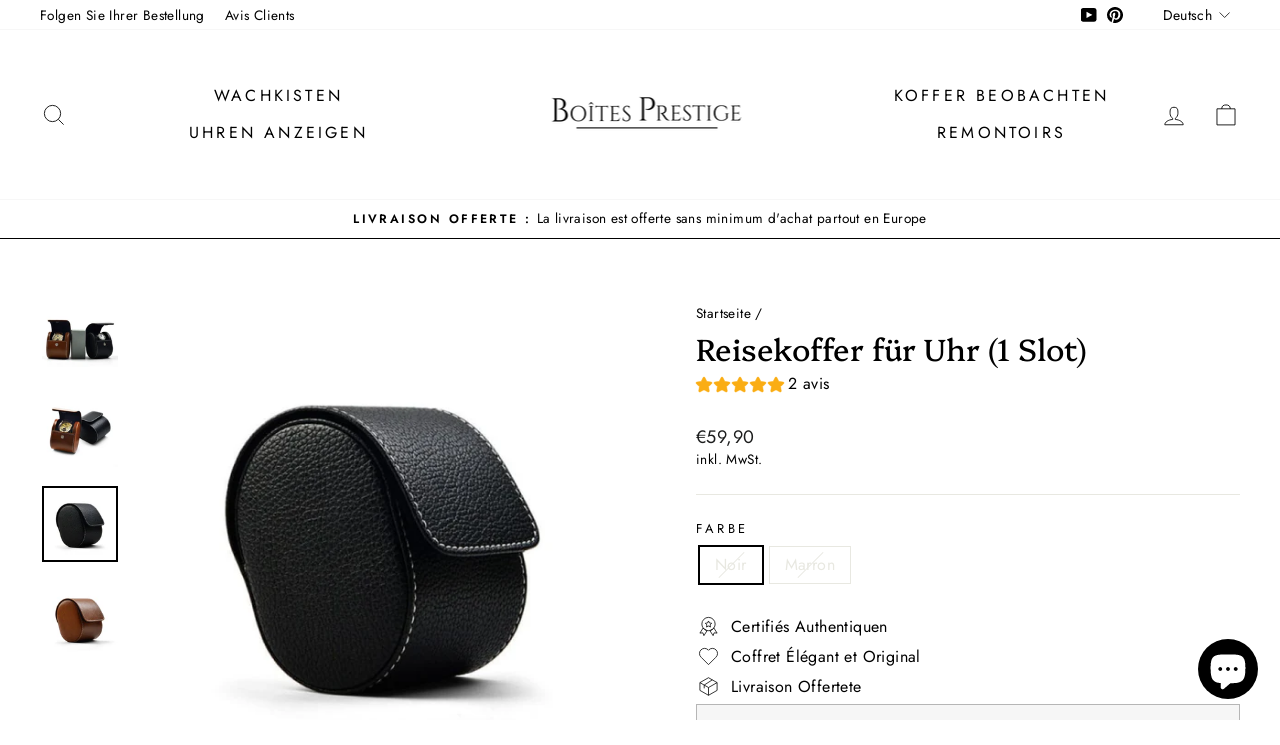

--- FILE ---
content_type: text/html; charset=utf-8
request_url: https://boites-prestige.fr/de/products/etui-voyage-montre-marron-1-slot
body_size: 31361
content:
<!doctype html>
<html class="no-js" lang="de" dir="ltr">
<head>
  
  <meta name='dmca-site-verification' content='UTVqaytyejVLOEhvZFJZczVlU0V6UDFFbmJyVVRWeThhM0xCTU1WM0puUT01' />
 
  <!-- Global site tag (gtag.js) - Google Analytics -->
<script async src="https://www.googletagmanager.com/gtag/js?id=G-5YYWPHB15G"></script>
<script>
  window.dataLayer = window.dataLayer || [];
  function gtag(){dataLayer.push(arguments);}
  gtag('js', new Date());

  gtag('config', 'G-5YYWPHB15G');
</script><!--Content in content_for_header -->
<!--LayoutHub-Embed--><link rel="stylesheet" type="text/css" href="data:text/css;base64," media="all"><!--/LayoutHub-Embed--><meta charset="utf-8">
  <meta http-equiv="X-UA-Compatible" content="IE=edge,chrome=1">
  <meta name="viewport" content="width=device-width,initial-scale=1">
  <meta name="theme-color" content="#111111">
  <!-- éviter le duplicate content sur Shopify canonical -->

    

    

    

    

     <!-- éviter le duplicate content sur Shopify canonical --> 
  <link rel="preconnect" href="https://cdn.shopify.com">
  <link rel="preconnect" href="https://fonts.shopifycdn.com">
  <link rel="dns-prefetch" href="https://productreviews.shopifycdn.com">
  <link rel="dns-prefetch" href="https://ajax.googleapis.com">
  <link rel="dns-prefetch" href="https://maps.googleapis.com">
  <link rel="dns-prefetch" href="https://maps.gstatic.com"><link rel="shortcut icon" href="//boites-prestige.fr/cdn/shop/files/favicon-32x32_32x32.png?v=1646408454" type="image/png" /><title>Reisekoffer für Uhr (1 Slot)
&ndash; Boites Prestige™
</title>
<meta name="description" content="Wenn Ihre schöne Uhr Ihnen während Ihrer Reisen folgt, vergessen Sie nicht, einen guten Begleiter zu suchen: eine Reisekoffer für die Uhr (1 Slot). Eine Uhr ist nicht nur ein Zubehör, mit dem die Zeit angezeigt wird. Für Unternehmen (und Frauen) ist es ein Objekt, das Wert verleiht, das steigert"><meta property="og:site_name" content="Boites Prestige™">
  <meta property="og:url" content="https://boites-prestige.fr/de/products/etui-voyage-montre-marron-1-slot">
  <meta property="og:title" content="Reisekoffer für Uhr (1 Slot)">
  <meta property="og:type" content="product">
  <meta property="og:description" content="Wenn Ihre schöne Uhr Ihnen während Ihrer Reisen folgt, vergessen Sie nicht, einen guten Begleiter zu suchen: eine Reisekoffer für die Uhr (1 Slot). Eine Uhr ist nicht nur ein Zubehör, mit dem die Zeit angezeigt wird. Für Unternehmen (und Frauen) ist es ein Objekt, das Wert verleiht, das steigert"><meta property="og:image" content="http://boites-prestige.fr/cdn/shop/products/etui-de-voyage-pour-montre-1-slot-222.jpg?v=1652127100">
    <meta property="og:image:secure_url" content="https://boites-prestige.fr/cdn/shop/products/etui-de-voyage-pour-montre-1-slot-222.jpg?v=1652127100">
    <meta property="og:image:width" content="800">
    <meta property="og:image:height" content="800"><meta name="twitter:site" content="@">
  <meta name="twitter:card" content="summary_large_image">
  <meta name="twitter:title" content="Reisekoffer für Uhr (1 Slot)">
  <meta name="twitter:description" content="Wenn Ihre schöne Uhr Ihnen während Ihrer Reisen folgt, vergessen Sie nicht, einen guten Begleiter zu suchen: eine Reisekoffer für die Uhr (1 Slot). Eine Uhr ist nicht nur ein Zubehör, mit dem die Zeit angezeigt wird. Für Unternehmen (und Frauen) ist es ein Objekt, das Wert verleiht, das steigert">
<style data-shopify>@font-face {
  font-family: Platypi;
  font-weight: 400;
  font-style: normal;
  font-display: swap;
  src: url("//boites-prestige.fr/cdn/fonts/platypi/platypi_n4.62b1c33c9b8c4a87704d4fe197104d07eb49e00d.woff2") format("woff2"),
       url("//boites-prestige.fr/cdn/fonts/platypi/platypi_n4.c6967b9dc18e53adaded00c3a60f6c2d4d4cbe0c.woff") format("woff");
}

  @font-face {
  font-family: Jost;
  font-weight: 400;
  font-style: normal;
  font-display: swap;
  src: url("//boites-prestige.fr/cdn/fonts/jost/jost_n4.d47a1b6347ce4a4c9f437608011273009d91f2b7.woff2") format("woff2"),
       url("//boites-prestige.fr/cdn/fonts/jost/jost_n4.791c46290e672b3f85c3d1c651ef2efa3819eadd.woff") format("woff");
}


  @font-face {
  font-family: Jost;
  font-weight: 600;
  font-style: normal;
  font-display: swap;
  src: url("//boites-prestige.fr/cdn/fonts/jost/jost_n6.ec1178db7a7515114a2d84e3dd680832b7af8b99.woff2") format("woff2"),
       url("//boites-prestige.fr/cdn/fonts/jost/jost_n6.b1178bb6bdd3979fef38e103a3816f6980aeaff9.woff") format("woff");
}

  @font-face {
  font-family: Jost;
  font-weight: 400;
  font-style: italic;
  font-display: swap;
  src: url("//boites-prestige.fr/cdn/fonts/jost/jost_i4.b690098389649750ada222b9763d55796c5283a5.woff2") format("woff2"),
       url("//boites-prestige.fr/cdn/fonts/jost/jost_i4.fd766415a47e50b9e391ae7ec04e2ae25e7e28b0.woff") format("woff");
}

  @font-face {
  font-family: Jost;
  font-weight: 600;
  font-style: italic;
  font-display: swap;
  src: url("//boites-prestige.fr/cdn/fonts/jost/jost_i6.9af7e5f39e3a108c08f24047a4276332d9d7b85e.woff2") format("woff2"),
       url("//boites-prestige.fr/cdn/fonts/jost/jost_i6.2bf310262638f998ed206777ce0b9a3b98b6fe92.woff") format("woff");
}

</style><link href="//boites-prestige.fr/cdn/shop/t/3/assets/theme.css?v=23129682767662469211703321893" rel="stylesheet" type="text/css" media="all" />
<style data-shopify>:root {
    --typeHeaderPrimary: Platypi;
    --typeHeaderFallback: serif;
    --typeHeaderSize: 36px;
    --typeHeaderWeight: 400;
    --typeHeaderLineHeight: 1;
    --typeHeaderSpacing: 0.0em;

    --typeBasePrimary:Jost;
    --typeBaseFallback:sans-serif;
    --typeBaseSize: 16px;
    --typeBaseWeight: 400;
    --typeBaseSpacing: 0.025em;
    --typeBaseLineHeight: 1.4;

    --typeCollectionTitle: 20px;

    --iconWeight: 2px;
    --iconLinecaps: miter;

    
      --buttonRadius: 0px;
    

    --colorGridOverlayOpacity: 0.1;
  }

  .placeholder-content {
    background-image: linear-gradient(100deg, #ffffff 40%, #f7f7f7 63%, #ffffff 79%);
  }</style><script>
    document.documentElement.className = document.documentElement.className.replace('no-js', 'js');

    window.theme = window.theme || {};
    theme.routes = {
      home: "/de",
      cart: "/de/cart.js",
      cartPage: "/de/cart",
      cartAdd: "/de/cart/add.js",
      cartChange: "/de/cart/change.js",
      search: "/de/search"
    };
    theme.strings = {
      soldOut: "Ausverkauft",
      unavailable: "Nicht verfügbar",
      inStockLabel: "Auf Lager",
      stockLabel: "[count] auf Lager",
      willNotShipUntil: "Wird nach dem [date] versendet",
      willBeInStockAfter: "Wird nach dem [date] auf Lager sein",
      waitingForStock: "Inventar auf dem Weg",
      savePrice: "Sparen [saved_amount]",
      cartEmpty: "Ihr Einkaufswagen ist im Moment leer.",
      cartTermsConfirmation: "Sie müssen den Verkaufsbedingungen zustimmen, um auszuchecken",
      searchCollections: "Kollektionen:",
      searchPages: "Seiten:",
      searchArticles: "Artikel:"
    };
    theme.settings = {
      dynamicVariantsEnable: true,
      cartType: "drawer",
      isCustomerTemplate: false,
      moneyFormat: "€{{amount_with_comma_separator}}",
      saveType: "dollar",
      productImageSize: "natural",
      productImageCover: true,
      predictiveSearch: true,
      predictiveSearchType: "product,article",
      quickView: true,
      themeName: 'Impulse',
      themeVersion: "5.5.0"
    };
  </script>

  <script>window.performance && window.performance.mark && window.performance.mark('shopify.content_for_header.start');</script><meta name="google-site-verification" content="iGkiyEDt8SahnwnEkbtv_geDtFWJW_a9UZS00a4YPY8">
<meta id="shopify-digital-wallet" name="shopify-digital-wallet" content="/62907547864/digital_wallets/dialog">
<meta name="shopify-checkout-api-token" content="9970328ece19214cba63684ebe19fca7">
<meta id="in-context-paypal-metadata" data-shop-id="62907547864" data-venmo-supported="false" data-environment="production" data-locale="de_DE" data-paypal-v4="true" data-currency="EUR">
<link rel="alternate" hreflang="x-default" href="https://boites-prestige.fr/products/etui-voyage-montre-marron-1-slot">
<link rel="alternate" hreflang="fr" href="https://boites-prestige.fr/products/etui-voyage-montre-marron-1-slot">
<link rel="alternate" hreflang="da" href="https://boites-prestige.fr/da/products/etui-voyage-montre-marron-1-slot">
<link rel="alternate" hreflang="en" href="https://boites-prestige.fr/en/products/etui-voyage-montre-marron-1-slot">
<link rel="alternate" hreflang="de" href="https://boites-prestige.fr/de/products/etui-voyage-montre-marron-1-slot">
<link rel="alternate" type="application/json+oembed" href="https://boites-prestige.fr/de/products/etui-voyage-montre-marron-1-slot.oembed">
<script async="async" src="/checkouts/internal/preloads.js?locale=de-FR"></script>
<script id="shopify-features" type="application/json">{"accessToken":"9970328ece19214cba63684ebe19fca7","betas":["rich-media-storefront-analytics"],"domain":"boites-prestige.fr","predictiveSearch":true,"shopId":62907547864,"locale":"de"}</script>
<script>var Shopify = Shopify || {};
Shopify.shop = "boite-a-montre-prestige.myshopify.com";
Shopify.locale = "de";
Shopify.currency = {"active":"EUR","rate":"1.0"};
Shopify.country = "FR";
Shopify.theme = {"name":"Montre toi","id":131020619992,"schema_name":"Impulse","schema_version":"5.5.0","theme_store_id":null,"role":"main"};
Shopify.theme.handle = "null";
Shopify.theme.style = {"id":null,"handle":null};
Shopify.cdnHost = "boites-prestige.fr/cdn";
Shopify.routes = Shopify.routes || {};
Shopify.routes.root = "/de/";</script>
<script type="module">!function(o){(o.Shopify=o.Shopify||{}).modules=!0}(window);</script>
<script>!function(o){function n(){var o=[];function n(){o.push(Array.prototype.slice.apply(arguments))}return n.q=o,n}var t=o.Shopify=o.Shopify||{};t.loadFeatures=n(),t.autoloadFeatures=n()}(window);</script>
<script id="shop-js-analytics" type="application/json">{"pageType":"product"}</script>
<script defer="defer" async type="module" src="//boites-prestige.fr/cdn/shopifycloud/shop-js/modules/v2/client.init-shop-cart-sync_DIwzDt8_.de.esm.js"></script>
<script defer="defer" async type="module" src="//boites-prestige.fr/cdn/shopifycloud/shop-js/modules/v2/chunk.common_DK6FaseX.esm.js"></script>
<script defer="defer" async type="module" src="//boites-prestige.fr/cdn/shopifycloud/shop-js/modules/v2/chunk.modal_DJrdBHKE.esm.js"></script>
<script type="module">
  await import("//boites-prestige.fr/cdn/shopifycloud/shop-js/modules/v2/client.init-shop-cart-sync_DIwzDt8_.de.esm.js");
await import("//boites-prestige.fr/cdn/shopifycloud/shop-js/modules/v2/chunk.common_DK6FaseX.esm.js");
await import("//boites-prestige.fr/cdn/shopifycloud/shop-js/modules/v2/chunk.modal_DJrdBHKE.esm.js");

  window.Shopify.SignInWithShop?.initShopCartSync?.({"fedCMEnabled":true,"windoidEnabled":true});

</script>
<script>(function() {
  var isLoaded = false;
  function asyncLoad() {
    if (isLoaded) return;
    isLoaded = true;
    var urls = ["https:\/\/static.klaviyo.com\/onsite\/js\/klaviyo.js?company_id=TjpAiM\u0026shop=boite-a-montre-prestige.myshopify.com","https:\/\/static.klaviyo.com\/onsite\/js\/klaviyo.js?company_id=TjpAiM\u0026shop=boite-a-montre-prestige.myshopify.com","https:\/\/cookie-bar.conversionbear.com\/script?app=cookie_consent\u0026shop=boite-a-montre-prestige.myshopify.com"];
    for (var i = 0; i < urls.length; i++) {
      var s = document.createElement('script');
      s.type = 'text/javascript';
      s.async = true;
      s.src = urls[i];
      var x = document.getElementsByTagName('script')[0];
      x.parentNode.insertBefore(s, x);
    }
  };
  if(window.attachEvent) {
    window.attachEvent('onload', asyncLoad);
  } else {
    window.addEventListener('load', asyncLoad, false);
  }
})();</script>
<script id="__st">var __st={"a":62907547864,"offset":3600,"reqid":"9f4f7859-17eb-419d-9d3c-61834347f9a7-1769625677","pageurl":"boites-prestige.fr\/de\/products\/etui-voyage-montre-marron-1-slot","u":"70a81bd1f889","p":"product","rtyp":"product","rid":7625601056984};</script>
<script>window.ShopifyPaypalV4VisibilityTracking = true;</script>
<script id="captcha-bootstrap">!function(){'use strict';const t='contact',e='account',n='new_comment',o=[[t,t],['blogs',n],['comments',n],[t,'customer']],c=[[e,'customer_login'],[e,'guest_login'],[e,'recover_customer_password'],[e,'create_customer']],r=t=>t.map((([t,e])=>`form[action*='/${t}']:not([data-nocaptcha='true']) input[name='form_type'][value='${e}']`)).join(','),a=t=>()=>t?[...document.querySelectorAll(t)].map((t=>t.form)):[];function s(){const t=[...o],e=r(t);return a(e)}const i='password',u='form_key',d=['recaptcha-v3-token','g-recaptcha-response','h-captcha-response',i],f=()=>{try{return window.sessionStorage}catch{return}},m='__shopify_v',_=t=>t.elements[u];function p(t,e,n=!1){try{const o=window.sessionStorage,c=JSON.parse(o.getItem(e)),{data:r}=function(t){const{data:e,action:n}=t;return t[m]||n?{data:e,action:n}:{data:t,action:n}}(c);for(const[e,n]of Object.entries(r))t.elements[e]&&(t.elements[e].value=n);n&&o.removeItem(e)}catch(o){console.error('form repopulation failed',{error:o})}}const l='form_type',E='cptcha';function T(t){t.dataset[E]=!0}const w=window,h=w.document,L='Shopify',v='ce_forms',y='captcha';let A=!1;((t,e)=>{const n=(g='f06e6c50-85a8-45c8-87d0-21a2b65856fe',I='https://cdn.shopify.com/shopifycloud/storefront-forms-hcaptcha/ce_storefront_forms_captcha_hcaptcha.v1.5.2.iife.js',D={infoText:'Durch hCaptcha geschützt',privacyText:'Datenschutz',termsText:'Allgemeine Geschäftsbedingungen'},(t,e,n)=>{const o=w[L][v],c=o.bindForm;if(c)return c(t,g,e,D).then(n);var r;o.q.push([[t,g,e,D],n]),r=I,A||(h.body.append(Object.assign(h.createElement('script'),{id:'captcha-provider',async:!0,src:r})),A=!0)});var g,I,D;w[L]=w[L]||{},w[L][v]=w[L][v]||{},w[L][v].q=[],w[L][y]=w[L][y]||{},w[L][y].protect=function(t,e){n(t,void 0,e),T(t)},Object.freeze(w[L][y]),function(t,e,n,w,h,L){const[v,y,A,g]=function(t,e,n){const i=e?o:[],u=t?c:[],d=[...i,...u],f=r(d),m=r(i),_=r(d.filter((([t,e])=>n.includes(e))));return[a(f),a(m),a(_),s()]}(w,h,L),I=t=>{const e=t.target;return e instanceof HTMLFormElement?e:e&&e.form},D=t=>v().includes(t);t.addEventListener('submit',(t=>{const e=I(t);if(!e)return;const n=D(e)&&!e.dataset.hcaptchaBound&&!e.dataset.recaptchaBound,o=_(e),c=g().includes(e)&&(!o||!o.value);(n||c)&&t.preventDefault(),c&&!n&&(function(t){try{if(!f())return;!function(t){const e=f();if(!e)return;const n=_(t);if(!n)return;const o=n.value;o&&e.removeItem(o)}(t);const e=Array.from(Array(32),(()=>Math.random().toString(36)[2])).join('');!function(t,e){_(t)||t.append(Object.assign(document.createElement('input'),{type:'hidden',name:u})),t.elements[u].value=e}(t,e),function(t,e){const n=f();if(!n)return;const o=[...t.querySelectorAll(`input[type='${i}']`)].map((({name:t})=>t)),c=[...d,...o],r={};for(const[a,s]of new FormData(t).entries())c.includes(a)||(r[a]=s);n.setItem(e,JSON.stringify({[m]:1,action:t.action,data:r}))}(t,e)}catch(e){console.error('failed to persist form',e)}}(e),e.submit())}));const S=(t,e)=>{t&&!t.dataset[E]&&(n(t,e.some((e=>e===t))),T(t))};for(const o of['focusin','change'])t.addEventListener(o,(t=>{const e=I(t);D(e)&&S(e,y())}));const B=e.get('form_key'),M=e.get(l),P=B&&M;t.addEventListener('DOMContentLoaded',(()=>{const t=y();if(P)for(const e of t)e.elements[l].value===M&&p(e,B);[...new Set([...A(),...v().filter((t=>'true'===t.dataset.shopifyCaptcha))])].forEach((e=>S(e,t)))}))}(h,new URLSearchParams(w.location.search),n,t,e,['guest_login'])})(!0,!0)}();</script>
<script integrity="sha256-4kQ18oKyAcykRKYeNunJcIwy7WH5gtpwJnB7kiuLZ1E=" data-source-attribution="shopify.loadfeatures" defer="defer" src="//boites-prestige.fr/cdn/shopifycloud/storefront/assets/storefront/load_feature-a0a9edcb.js" crossorigin="anonymous"></script>
<script data-source-attribution="shopify.dynamic_checkout.dynamic.init">var Shopify=Shopify||{};Shopify.PaymentButton=Shopify.PaymentButton||{isStorefrontPortableWallets:!0,init:function(){window.Shopify.PaymentButton.init=function(){};var t=document.createElement("script");t.src="https://boites-prestige.fr/cdn/shopifycloud/portable-wallets/latest/portable-wallets.de.js",t.type="module",document.head.appendChild(t)}};
</script>
<script data-source-attribution="shopify.dynamic_checkout.buyer_consent">
  function portableWalletsHideBuyerConsent(e){var t=document.getElementById("shopify-buyer-consent"),n=document.getElementById("shopify-subscription-policy-button");t&&n&&(t.classList.add("hidden"),t.setAttribute("aria-hidden","true"),n.removeEventListener("click",e))}function portableWalletsShowBuyerConsent(e){var t=document.getElementById("shopify-buyer-consent"),n=document.getElementById("shopify-subscription-policy-button");t&&n&&(t.classList.remove("hidden"),t.removeAttribute("aria-hidden"),n.addEventListener("click",e))}window.Shopify?.PaymentButton&&(window.Shopify.PaymentButton.hideBuyerConsent=portableWalletsHideBuyerConsent,window.Shopify.PaymentButton.showBuyerConsent=portableWalletsShowBuyerConsent);
</script>
<script>
  function portableWalletsCleanup(e){e&&e.src&&console.error("Failed to load portable wallets script "+e.src);var t=document.querySelectorAll("shopify-accelerated-checkout .shopify-payment-button__skeleton, shopify-accelerated-checkout-cart .wallet-cart-button__skeleton"),e=document.getElementById("shopify-buyer-consent");for(let e=0;e<t.length;e++)t[e].remove();e&&e.remove()}function portableWalletsNotLoadedAsModule(e){e instanceof ErrorEvent&&"string"==typeof e.message&&e.message.includes("import.meta")&&"string"==typeof e.filename&&e.filename.includes("portable-wallets")&&(window.removeEventListener("error",portableWalletsNotLoadedAsModule),window.Shopify.PaymentButton.failedToLoad=e,"loading"===document.readyState?document.addEventListener("DOMContentLoaded",window.Shopify.PaymentButton.init):window.Shopify.PaymentButton.init())}window.addEventListener("error",portableWalletsNotLoadedAsModule);
</script>

<script type="module" src="https://boites-prestige.fr/cdn/shopifycloud/portable-wallets/latest/portable-wallets.de.js" onError="portableWalletsCleanup(this)" crossorigin="anonymous"></script>
<script nomodule>
  document.addEventListener("DOMContentLoaded", portableWalletsCleanup);
</script>

<link id="shopify-accelerated-checkout-styles" rel="stylesheet" media="screen" href="https://boites-prestige.fr/cdn/shopifycloud/portable-wallets/latest/accelerated-checkout-backwards-compat.css" crossorigin="anonymous">
<style id="shopify-accelerated-checkout-cart">
        #shopify-buyer-consent {
  margin-top: 1em;
  display: inline-block;
  width: 100%;
}

#shopify-buyer-consent.hidden {
  display: none;
}

#shopify-subscription-policy-button {
  background: none;
  border: none;
  padding: 0;
  text-decoration: underline;
  font-size: inherit;
  cursor: pointer;
}

#shopify-subscription-policy-button::before {
  box-shadow: none;
}

      </style>

<script>window.performance && window.performance.mark && window.performance.mark('shopify.content_for_header.end');</script>

  <script src="//boites-prestige.fr/cdn/shop/t/3/assets/vendor-scripts-v11.js" defer="defer"></script><script src="//boites-prestige.fr/cdn/shop/t/3/assets/theme.js?v=39992498489339108981645644436" defer="defer"></script><script>
    
    
    
    
    var gsf_conversion_data = {page_type : 'product', event : 'view_item', data : {product_data : [{variant_id : 42583220289752, product_id : 7625601056984, name : "Reisekoffer für Uhr (1 Slot)", price : "59.90", currency : "EUR", sku : "25738486-b00901", brand : "Boites Prestige™", variant : "Noir", category : ""}], total_price : "59.90", shop_currency : "EUR"}};
    
</script>
<script src="https://cdn.shopify.com/extensions/e8878072-2f6b-4e89-8082-94b04320908d/inbox-1254/assets/inbox-chat-loader.js" type="text/javascript" defer="defer"></script>
<script src="https://cdn.shopify.com/extensions/019bb158-f4e7-725f-a600-ef9c348de641/theme-app-extension-245/assets/alireviews.min.js" type="text/javascript" defer="defer"></script>
<link rel="canonical" href="https://boites-prestige.fr/de/products/etui-voyage-montre-marron-1-slot">
<link href="https://monorail-edge.shopifysvc.com" rel="dns-prefetch">
<script>(function(){if ("sendBeacon" in navigator && "performance" in window) {try {var session_token_from_headers = performance.getEntriesByType('navigation')[0].serverTiming.find(x => x.name == '_s').description;} catch {var session_token_from_headers = undefined;}var session_cookie_matches = document.cookie.match(/_shopify_s=([^;]*)/);var session_token_from_cookie = session_cookie_matches && session_cookie_matches.length === 2 ? session_cookie_matches[1] : "";var session_token = session_token_from_headers || session_token_from_cookie || "";function handle_abandonment_event(e) {var entries = performance.getEntries().filter(function(entry) {return /monorail-edge.shopifysvc.com/.test(entry.name);});if (!window.abandonment_tracked && entries.length === 0) {window.abandonment_tracked = true;var currentMs = Date.now();var navigation_start = performance.timing.navigationStart;var payload = {shop_id: 62907547864,url: window.location.href,navigation_start,duration: currentMs - navigation_start,session_token,page_type: "product"};window.navigator.sendBeacon("https://monorail-edge.shopifysvc.com/v1/produce", JSON.stringify({schema_id: "online_store_buyer_site_abandonment/1.1",payload: payload,metadata: {event_created_at_ms: currentMs,event_sent_at_ms: currentMs}}));}}window.addEventListener('pagehide', handle_abandonment_event);}}());</script>
<script id="web-pixels-manager-setup">(function e(e,d,r,n,o){if(void 0===o&&(o={}),!Boolean(null===(a=null===(i=window.Shopify)||void 0===i?void 0:i.analytics)||void 0===a?void 0:a.replayQueue)){var i,a;window.Shopify=window.Shopify||{};var t=window.Shopify;t.analytics=t.analytics||{};var s=t.analytics;s.replayQueue=[],s.publish=function(e,d,r){return s.replayQueue.push([e,d,r]),!0};try{self.performance.mark("wpm:start")}catch(e){}var l=function(){var e={modern:/Edge?\/(1{2}[4-9]|1[2-9]\d|[2-9]\d{2}|\d{4,})\.\d+(\.\d+|)|Firefox\/(1{2}[4-9]|1[2-9]\d|[2-9]\d{2}|\d{4,})\.\d+(\.\d+|)|Chrom(ium|e)\/(9{2}|\d{3,})\.\d+(\.\d+|)|(Maci|X1{2}).+ Version\/(15\.\d+|(1[6-9]|[2-9]\d|\d{3,})\.\d+)([,.]\d+|)( \(\w+\)|)( Mobile\/\w+|) Safari\/|Chrome.+OPR\/(9{2}|\d{3,})\.\d+\.\d+|(CPU[ +]OS|iPhone[ +]OS|CPU[ +]iPhone|CPU IPhone OS|CPU iPad OS)[ +]+(15[._]\d+|(1[6-9]|[2-9]\d|\d{3,})[._]\d+)([._]\d+|)|Android:?[ /-](13[3-9]|1[4-9]\d|[2-9]\d{2}|\d{4,})(\.\d+|)(\.\d+|)|Android.+Firefox\/(13[5-9]|1[4-9]\d|[2-9]\d{2}|\d{4,})\.\d+(\.\d+|)|Android.+Chrom(ium|e)\/(13[3-9]|1[4-9]\d|[2-9]\d{2}|\d{4,})\.\d+(\.\d+|)|SamsungBrowser\/([2-9]\d|\d{3,})\.\d+/,legacy:/Edge?\/(1[6-9]|[2-9]\d|\d{3,})\.\d+(\.\d+|)|Firefox\/(5[4-9]|[6-9]\d|\d{3,})\.\d+(\.\d+|)|Chrom(ium|e)\/(5[1-9]|[6-9]\d|\d{3,})\.\d+(\.\d+|)([\d.]+$|.*Safari\/(?![\d.]+ Edge\/[\d.]+$))|(Maci|X1{2}).+ Version\/(10\.\d+|(1[1-9]|[2-9]\d|\d{3,})\.\d+)([,.]\d+|)( \(\w+\)|)( Mobile\/\w+|) Safari\/|Chrome.+OPR\/(3[89]|[4-9]\d|\d{3,})\.\d+\.\d+|(CPU[ +]OS|iPhone[ +]OS|CPU[ +]iPhone|CPU IPhone OS|CPU iPad OS)[ +]+(10[._]\d+|(1[1-9]|[2-9]\d|\d{3,})[._]\d+)([._]\d+|)|Android:?[ /-](13[3-9]|1[4-9]\d|[2-9]\d{2}|\d{4,})(\.\d+|)(\.\d+|)|Mobile Safari.+OPR\/([89]\d|\d{3,})\.\d+\.\d+|Android.+Firefox\/(13[5-9]|1[4-9]\d|[2-9]\d{2}|\d{4,})\.\d+(\.\d+|)|Android.+Chrom(ium|e)\/(13[3-9]|1[4-9]\d|[2-9]\d{2}|\d{4,})\.\d+(\.\d+|)|Android.+(UC? ?Browser|UCWEB|U3)[ /]?(15\.([5-9]|\d{2,})|(1[6-9]|[2-9]\d|\d{3,})\.\d+)\.\d+|SamsungBrowser\/(5\.\d+|([6-9]|\d{2,})\.\d+)|Android.+MQ{2}Browser\/(14(\.(9|\d{2,})|)|(1[5-9]|[2-9]\d|\d{3,})(\.\d+|))(\.\d+|)|K[Aa][Ii]OS\/(3\.\d+|([4-9]|\d{2,})\.\d+)(\.\d+|)/},d=e.modern,r=e.legacy,n=navigator.userAgent;return n.match(d)?"modern":n.match(r)?"legacy":"unknown"}(),u="modern"===l?"modern":"legacy",c=(null!=n?n:{modern:"",legacy:""})[u],f=function(e){return[e.baseUrl,"/wpm","/b",e.hashVersion,"modern"===e.buildTarget?"m":"l",".js"].join("")}({baseUrl:d,hashVersion:r,buildTarget:u}),m=function(e){var d=e.version,r=e.bundleTarget,n=e.surface,o=e.pageUrl,i=e.monorailEndpoint;return{emit:function(e){var a=e.status,t=e.errorMsg,s=(new Date).getTime(),l=JSON.stringify({metadata:{event_sent_at_ms:s},events:[{schema_id:"web_pixels_manager_load/3.1",payload:{version:d,bundle_target:r,page_url:o,status:a,surface:n,error_msg:t},metadata:{event_created_at_ms:s}}]});if(!i)return console&&console.warn&&console.warn("[Web Pixels Manager] No Monorail endpoint provided, skipping logging."),!1;try{return self.navigator.sendBeacon.bind(self.navigator)(i,l)}catch(e){}var u=new XMLHttpRequest;try{return u.open("POST",i,!0),u.setRequestHeader("Content-Type","text/plain"),u.send(l),!0}catch(e){return console&&console.warn&&console.warn("[Web Pixels Manager] Got an unhandled error while logging to Monorail."),!1}}}}({version:r,bundleTarget:l,surface:e.surface,pageUrl:self.location.href,monorailEndpoint:e.monorailEndpoint});try{o.browserTarget=l,function(e){var d=e.src,r=e.async,n=void 0===r||r,o=e.onload,i=e.onerror,a=e.sri,t=e.scriptDataAttributes,s=void 0===t?{}:t,l=document.createElement("script"),u=document.querySelector("head"),c=document.querySelector("body");if(l.async=n,l.src=d,a&&(l.integrity=a,l.crossOrigin="anonymous"),s)for(var f in s)if(Object.prototype.hasOwnProperty.call(s,f))try{l.dataset[f]=s[f]}catch(e){}if(o&&l.addEventListener("load",o),i&&l.addEventListener("error",i),u)u.appendChild(l);else{if(!c)throw new Error("Did not find a head or body element to append the script");c.appendChild(l)}}({src:f,async:!0,onload:function(){if(!function(){var e,d;return Boolean(null===(d=null===(e=window.Shopify)||void 0===e?void 0:e.analytics)||void 0===d?void 0:d.initialized)}()){var d=window.webPixelsManager.init(e)||void 0;if(d){var r=window.Shopify.analytics;r.replayQueue.forEach((function(e){var r=e[0],n=e[1],o=e[2];d.publishCustomEvent(r,n,o)})),r.replayQueue=[],r.publish=d.publishCustomEvent,r.visitor=d.visitor,r.initialized=!0}}},onerror:function(){return m.emit({status:"failed",errorMsg:"".concat(f," has failed to load")})},sri:function(e){var d=/^sha384-[A-Za-z0-9+/=]+$/;return"string"==typeof e&&d.test(e)}(c)?c:"",scriptDataAttributes:o}),m.emit({status:"loading"})}catch(e){m.emit({status:"failed",errorMsg:(null==e?void 0:e.message)||"Unknown error"})}}})({shopId: 62907547864,storefrontBaseUrl: "https://boites-prestige.fr",extensionsBaseUrl: "https://extensions.shopifycdn.com/cdn/shopifycloud/web-pixels-manager",monorailEndpoint: "https://monorail-edge.shopifysvc.com/unstable/produce_batch",surface: "storefront-renderer",enabledBetaFlags: ["2dca8a86"],webPixelsConfigList: [{"id":"1117126997","configuration":"{\"config\":\"{\\\"pixel_id\\\":\\\"GT-T5NM3BV\\\",\\\"target_country\\\":\\\"FR\\\",\\\"gtag_events\\\":[{\\\"type\\\":\\\"purchase\\\",\\\"action_label\\\":\\\"MC-CZ7KPZJ9GJ\\\"},{\\\"type\\\":\\\"page_view\\\",\\\"action_label\\\":\\\"MC-CZ7KPZJ9GJ\\\"},{\\\"type\\\":\\\"view_item\\\",\\\"action_label\\\":\\\"MC-CZ7KPZJ9GJ\\\"}],\\\"enable_monitoring_mode\\\":false}\"}","eventPayloadVersion":"v1","runtimeContext":"OPEN","scriptVersion":"b2a88bafab3e21179ed38636efcd8a93","type":"APP","apiClientId":1780363,"privacyPurposes":[],"dataSharingAdjustments":{"protectedCustomerApprovalScopes":["read_customer_address","read_customer_email","read_customer_name","read_customer_personal_data","read_customer_phone"]}},{"id":"163381589","configuration":"{\"tagID\":\"2614154623373\"}","eventPayloadVersion":"v1","runtimeContext":"STRICT","scriptVersion":"18031546ee651571ed29edbe71a3550b","type":"APP","apiClientId":3009811,"privacyPurposes":["ANALYTICS","MARKETING","SALE_OF_DATA"],"dataSharingAdjustments":{"protectedCustomerApprovalScopes":["read_customer_address","read_customer_email","read_customer_name","read_customer_personal_data","read_customer_phone"]}},{"id":"169607509","eventPayloadVersion":"v1","runtimeContext":"LAX","scriptVersion":"1","type":"CUSTOM","privacyPurposes":["ANALYTICS"],"name":"Google Analytics tag (migrated)"},{"id":"shopify-app-pixel","configuration":"{}","eventPayloadVersion":"v1","runtimeContext":"STRICT","scriptVersion":"0450","apiClientId":"shopify-pixel","type":"APP","privacyPurposes":["ANALYTICS","MARKETING"]},{"id":"shopify-custom-pixel","eventPayloadVersion":"v1","runtimeContext":"LAX","scriptVersion":"0450","apiClientId":"shopify-pixel","type":"CUSTOM","privacyPurposes":["ANALYTICS","MARKETING"]}],isMerchantRequest: false,initData: {"shop":{"name":"Boites Prestige™","paymentSettings":{"currencyCode":"EUR"},"myshopifyDomain":"boite-a-montre-prestige.myshopify.com","countryCode":"FR","storefrontUrl":"https:\/\/boites-prestige.fr\/de"},"customer":null,"cart":null,"checkout":null,"productVariants":[{"price":{"amount":59.9,"currencyCode":"EUR"},"product":{"title":"Reisekoffer für Uhr (1 Slot)","vendor":"Boites Prestige™","id":"7625601056984","untranslatedTitle":"Reisekoffer für Uhr (1 Slot)","url":"\/de\/products\/etui-voyage-montre-marron-1-slot","type":""},"id":"42583220289752","image":{"src":"\/\/boites-prestige.fr\/cdn\/shop\/products\/etui-de-voyage-pour-montre-1-slot-noir-482.jpg?v=1652127104"},"sku":"25738486-b00901","title":"Noir","untranslatedTitle":"Noir"},{"price":{"amount":59.9,"currencyCode":"EUR"},"product":{"title":"Reisekoffer für Uhr (1 Slot)","vendor":"Boites Prestige™","id":"7625601056984","untranslatedTitle":"Reisekoffer für Uhr (1 Slot)","url":"\/de\/products\/etui-voyage-montre-marron-1-slot","type":""},"id":"42583220322520","image":{"src":"\/\/boites-prestige.fr\/cdn\/shop\/products\/etui-de-voyage-pour-montre-1-slot-marron-439.jpg?v=1652127106"},"sku":"25738486-b00902","title":"Marron","untranslatedTitle":"Marron"}],"purchasingCompany":null},},"https://boites-prestige.fr/cdn","fcfee988w5aeb613cpc8e4bc33m6693e112",{"modern":"","legacy":""},{"shopId":"62907547864","storefrontBaseUrl":"https:\/\/boites-prestige.fr","extensionBaseUrl":"https:\/\/extensions.shopifycdn.com\/cdn\/shopifycloud\/web-pixels-manager","surface":"storefront-renderer","enabledBetaFlags":"[\"2dca8a86\"]","isMerchantRequest":"false","hashVersion":"fcfee988w5aeb613cpc8e4bc33m6693e112","publish":"custom","events":"[[\"page_viewed\",{}],[\"product_viewed\",{\"productVariant\":{\"price\":{\"amount\":59.9,\"currencyCode\":\"EUR\"},\"product\":{\"title\":\"Reisekoffer für Uhr (1 Slot)\",\"vendor\":\"Boites Prestige™\",\"id\":\"7625601056984\",\"untranslatedTitle\":\"Reisekoffer für Uhr (1 Slot)\",\"url\":\"\/de\/products\/etui-voyage-montre-marron-1-slot\",\"type\":\"\"},\"id\":\"42583220289752\",\"image\":{\"src\":\"\/\/boites-prestige.fr\/cdn\/shop\/products\/etui-de-voyage-pour-montre-1-slot-noir-482.jpg?v=1652127104\"},\"sku\":\"25738486-b00901\",\"title\":\"Noir\",\"untranslatedTitle\":\"Noir\"}}]]"});</script><script>
  window.ShopifyAnalytics = window.ShopifyAnalytics || {};
  window.ShopifyAnalytics.meta = window.ShopifyAnalytics.meta || {};
  window.ShopifyAnalytics.meta.currency = 'EUR';
  var meta = {"product":{"id":7625601056984,"gid":"gid:\/\/shopify\/Product\/7625601056984","vendor":"Boites Prestige™","type":"","handle":"etui-voyage-montre-marron-1-slot","variants":[{"id":42583220289752,"price":5990,"name":"Reisekoffer für Uhr (1 Slot) - Noir","public_title":"Noir","sku":"25738486-b00901"},{"id":42583220322520,"price":5990,"name":"Reisekoffer für Uhr (1 Slot) - Marron","public_title":"Marron","sku":"25738486-b00902"}],"remote":false},"page":{"pageType":"product","resourceType":"product","resourceId":7625601056984,"requestId":"9f4f7859-17eb-419d-9d3c-61834347f9a7-1769625677"}};
  for (var attr in meta) {
    window.ShopifyAnalytics.meta[attr] = meta[attr];
  }
</script>
<script class="analytics">
  (function () {
    var customDocumentWrite = function(content) {
      var jquery = null;

      if (window.jQuery) {
        jquery = window.jQuery;
      } else if (window.Checkout && window.Checkout.$) {
        jquery = window.Checkout.$;
      }

      if (jquery) {
        jquery('body').append(content);
      }
    };

    var hasLoggedConversion = function(token) {
      if (token) {
        return document.cookie.indexOf('loggedConversion=' + token) !== -1;
      }
      return false;
    }

    var setCookieIfConversion = function(token) {
      if (token) {
        var twoMonthsFromNow = new Date(Date.now());
        twoMonthsFromNow.setMonth(twoMonthsFromNow.getMonth() + 2);

        document.cookie = 'loggedConversion=' + token + '; expires=' + twoMonthsFromNow;
      }
    }

    var trekkie = window.ShopifyAnalytics.lib = window.trekkie = window.trekkie || [];
    if (trekkie.integrations) {
      return;
    }
    trekkie.methods = [
      'identify',
      'page',
      'ready',
      'track',
      'trackForm',
      'trackLink'
    ];
    trekkie.factory = function(method) {
      return function() {
        var args = Array.prototype.slice.call(arguments);
        args.unshift(method);
        trekkie.push(args);
        return trekkie;
      };
    };
    for (var i = 0; i < trekkie.methods.length; i++) {
      var key = trekkie.methods[i];
      trekkie[key] = trekkie.factory(key);
    }
    trekkie.load = function(config) {
      trekkie.config = config || {};
      trekkie.config.initialDocumentCookie = document.cookie;
      var first = document.getElementsByTagName('script')[0];
      var script = document.createElement('script');
      script.type = 'text/javascript';
      script.onerror = function(e) {
        var scriptFallback = document.createElement('script');
        scriptFallback.type = 'text/javascript';
        scriptFallback.onerror = function(error) {
                var Monorail = {
      produce: function produce(monorailDomain, schemaId, payload) {
        var currentMs = new Date().getTime();
        var event = {
          schema_id: schemaId,
          payload: payload,
          metadata: {
            event_created_at_ms: currentMs,
            event_sent_at_ms: currentMs
          }
        };
        return Monorail.sendRequest("https://" + monorailDomain + "/v1/produce", JSON.stringify(event));
      },
      sendRequest: function sendRequest(endpointUrl, payload) {
        // Try the sendBeacon API
        if (window && window.navigator && typeof window.navigator.sendBeacon === 'function' && typeof window.Blob === 'function' && !Monorail.isIos12()) {
          var blobData = new window.Blob([payload], {
            type: 'text/plain'
          });

          if (window.navigator.sendBeacon(endpointUrl, blobData)) {
            return true;
          } // sendBeacon was not successful

        } // XHR beacon

        var xhr = new XMLHttpRequest();

        try {
          xhr.open('POST', endpointUrl);
          xhr.setRequestHeader('Content-Type', 'text/plain');
          xhr.send(payload);
        } catch (e) {
          console.log(e);
        }

        return false;
      },
      isIos12: function isIos12() {
        return window.navigator.userAgent.lastIndexOf('iPhone; CPU iPhone OS 12_') !== -1 || window.navigator.userAgent.lastIndexOf('iPad; CPU OS 12_') !== -1;
      }
    };
    Monorail.produce('monorail-edge.shopifysvc.com',
      'trekkie_storefront_load_errors/1.1',
      {shop_id: 62907547864,
      theme_id: 131020619992,
      app_name: "storefront",
      context_url: window.location.href,
      source_url: "//boites-prestige.fr/cdn/s/trekkie.storefront.a804e9514e4efded663580eddd6991fcc12b5451.min.js"});

        };
        scriptFallback.async = true;
        scriptFallback.src = '//boites-prestige.fr/cdn/s/trekkie.storefront.a804e9514e4efded663580eddd6991fcc12b5451.min.js';
        first.parentNode.insertBefore(scriptFallback, first);
      };
      script.async = true;
      script.src = '//boites-prestige.fr/cdn/s/trekkie.storefront.a804e9514e4efded663580eddd6991fcc12b5451.min.js';
      first.parentNode.insertBefore(script, first);
    };
    trekkie.load(
      {"Trekkie":{"appName":"storefront","development":false,"defaultAttributes":{"shopId":62907547864,"isMerchantRequest":null,"themeId":131020619992,"themeCityHash":"15828920523291027758","contentLanguage":"de","currency":"EUR","eventMetadataId":"d0dce306-4bbb-4be4-bff1-b662a4a75846"},"isServerSideCookieWritingEnabled":true,"monorailRegion":"shop_domain","enabledBetaFlags":["65f19447","b5387b81"]},"Session Attribution":{},"S2S":{"facebookCapiEnabled":false,"source":"trekkie-storefront-renderer","apiClientId":580111}}
    );

    var loaded = false;
    trekkie.ready(function() {
      if (loaded) return;
      loaded = true;

      window.ShopifyAnalytics.lib = window.trekkie;

      var originalDocumentWrite = document.write;
      document.write = customDocumentWrite;
      try { window.ShopifyAnalytics.merchantGoogleAnalytics.call(this); } catch(error) {};
      document.write = originalDocumentWrite;

      window.ShopifyAnalytics.lib.page(null,{"pageType":"product","resourceType":"product","resourceId":7625601056984,"requestId":"9f4f7859-17eb-419d-9d3c-61834347f9a7-1769625677","shopifyEmitted":true});

      var match = window.location.pathname.match(/checkouts\/(.+)\/(thank_you|post_purchase)/)
      var token = match? match[1]: undefined;
      if (!hasLoggedConversion(token)) {
        setCookieIfConversion(token);
        window.ShopifyAnalytics.lib.track("Viewed Product",{"currency":"EUR","variantId":42583220289752,"productId":7625601056984,"productGid":"gid:\/\/shopify\/Product\/7625601056984","name":"Reisekoffer für Uhr (1 Slot) - Noir","price":"59.90","sku":"25738486-b00901","brand":"Boites Prestige™","variant":"Noir","category":"","nonInteraction":true,"remote":false},undefined,undefined,{"shopifyEmitted":true});
      window.ShopifyAnalytics.lib.track("monorail:\/\/trekkie_storefront_viewed_product\/1.1",{"currency":"EUR","variantId":42583220289752,"productId":7625601056984,"productGid":"gid:\/\/shopify\/Product\/7625601056984","name":"Reisekoffer für Uhr (1 Slot) - Noir","price":"59.90","sku":"25738486-b00901","brand":"Boites Prestige™","variant":"Noir","category":"","nonInteraction":true,"remote":false,"referer":"https:\/\/boites-prestige.fr\/de\/products\/etui-voyage-montre-marron-1-slot"});
      }
    });


        var eventsListenerScript = document.createElement('script');
        eventsListenerScript.async = true;
        eventsListenerScript.src = "//boites-prestige.fr/cdn/shopifycloud/storefront/assets/shop_events_listener-3da45d37.js";
        document.getElementsByTagName('head')[0].appendChild(eventsListenerScript);

})();</script>
  <script>
  if (!window.ga || (window.ga && typeof window.ga !== 'function')) {
    window.ga = function ga() {
      (window.ga.q = window.ga.q || []).push(arguments);
      if (window.Shopify && window.Shopify.analytics && typeof window.Shopify.analytics.publish === 'function') {
        window.Shopify.analytics.publish("ga_stub_called", {}, {sendTo: "google_osp_migration"});
      }
      console.error("Shopify's Google Analytics stub called with:", Array.from(arguments), "\nSee https://help.shopify.com/manual/promoting-marketing/pixels/pixel-migration#google for more information.");
    };
    if (window.Shopify && window.Shopify.analytics && typeof window.Shopify.analytics.publish === 'function') {
      window.Shopify.analytics.publish("ga_stub_initialized", {}, {sendTo: "google_osp_migration"});
    }
  }
</script>
<script
  defer
  src="https://boites-prestige.fr/cdn/shopifycloud/perf-kit/shopify-perf-kit-3.1.0.min.js"
  data-application="storefront-renderer"
  data-shop-id="62907547864"
  data-render-region="gcp-us-east1"
  data-page-type="product"
  data-theme-instance-id="131020619992"
  data-theme-name="Impulse"
  data-theme-version="5.5.0"
  data-monorail-region="shop_domain"
  data-resource-timing-sampling-rate="10"
  data-shs="true"
  data-shs-beacon="true"
  data-shs-export-with-fetch="true"
  data-shs-logs-sample-rate="1"
  data-shs-beacon-endpoint="https://boites-prestige.fr/api/collect"
></script>
</head>
 
<body class="template-product" data-center-text="true" data-button_style="square" data-type_header_capitalize="false" data-type_headers_align_text="true" data-type_product_capitalize="false" data-swatch_style="round" >

  <a class="in-page-link visually-hidden skip-link" href="#MainContent">Direkt zum Inhalt</a>

  <div id="PageContainer" class="page-container">
    <div class="transition-body"><div id="shopify-section-header" class="shopify-section">

<div id="NavDrawer" class="drawer drawer--left">
  <div class="drawer__contents">
    <div class="drawer__fixed-header">
      <div class="drawer__header appear-animation appear-delay-1">
        <div class="h2 drawer__title"></div>
        <div class="drawer__close">
          <button type="button" class="drawer__close-button js-drawer-close">
            <svg aria-hidden="true" focusable="false" role="presentation" class="icon icon-close" viewBox="0 0 64 64"><path d="M19 17.61l27.12 27.13m0-27.12L19 44.74"/></svg>
            <span class="icon__fallback-text">Menü schließen</span>
          </button>
        </div>
      </div>
    </div>
    <div class="drawer__scrollable">
      <ul class="mobile-nav" role="navigation" aria-label="Primary"><li class="mobile-nav__item appear-animation appear-delay-2"><div class="mobile-nav__has-sublist"><a href="/de/collections/boites-a-montres"
                    class="mobile-nav__link mobile-nav__link--top-level"
                    id="Label-de-collections-boites-a-montres1"
                    >
                    Wachkisten
                  </a>
                  <div class="mobile-nav__toggle">
                    <button type="button"
                      aria-controls="Linklist-de-collections-boites-a-montres1"
                      aria-labelledby="Label-de-collections-boites-a-montres1"
                      class="collapsible-trigger collapsible--auto-height"><span class="collapsible-trigger__icon collapsible-trigger__icon--open" role="presentation">
  <svg aria-hidden="true" focusable="false" role="presentation" class="icon icon--wide icon-chevron-down" viewBox="0 0 28 16"><path d="M1.57 1.59l12.76 12.77L27.1 1.59" stroke-width="2" stroke="#000" fill="none" fill-rule="evenodd"/></svg>
</span>
</button>
                  </div></div><div id="Linklist-de-collections-boites-a-montres1"
                class="mobile-nav__sublist collapsible-content collapsible-content--all"
                >
                <div class="collapsible-content__inner">
                  <ul class="mobile-nav__sublist"><li class="mobile-nav__item">
                        <div class="mobile-nav__child-item"><a href="/de/collections/boites-a-montre-bois"
                              class="mobile-nav__link"
                              id="Sublabel-de-collections-boites-a-montre-bois1"
                              >
                              Hölzerne Wachkisten
                            </a></div></li><li class="mobile-nav__item">
                        <div class="mobile-nav__child-item"><a href="/de/collections/boites-a-montre-cuir"
                              class="mobile-nav__link"
                              id="Sublabel-de-collections-boites-a-montre-cuir2"
                              >
                              Lederschachtel
                            </a></div></li><li class="mobile-nav__item">
                        <div class="mobile-nav__child-item"><a href="/de/collections/boites-a-montres-haut-de-gamme"
                              class="mobile-nav__link"
                              id="Sublabel-de-collections-boites-a-montres-haut-de-gamme3"
                              >
                              Hoch -End -Wachboxen
                            </a></div></li><li class="mobile-nav__item">
                        <div class="mobile-nav__child-item"><a href="/de/collections/boites-a-montres-carbone"
                              class="mobile-nav__link"
                              id="Sublabel-de-collections-boites-a-montres-carbone4"
                              >
                              CO2 -Uhrenbox
                            </a></div></li><li class="mobile-nav__item">
                        <div class="mobile-nav__child-item"><a href="/de/collections/boites-a-montres-personnalisable"
                              class="mobile-nav__link"
                              id="Sublabel-de-collections-boites-a-montres-personnalisable5"
                              >
                              Anpassbare Uhrenbox
                            </a></div></li></ul>
                </div>
              </div></li><li class="mobile-nav__item appear-animation appear-delay-3"><a href="/de/collections/porte-montre" class="mobile-nav__link mobile-nav__link--top-level">Uhren Anzeigen</a></li><li class="mobile-nav__item appear-animation appear-delay-4"><a href="/de/collections/etui-montres" class="mobile-nav__link mobile-nav__link--top-level">Koffer beobachten</a></li><li class="mobile-nav__item appear-animation appear-delay-5"><div class="mobile-nav__has-sublist"><a href="/de/collections/remontoir-a-montre-automatique"
                    class="mobile-nav__link mobile-nav__link--top-level"
                    id="Label-de-collections-remontoir-a-montre-automatique4"
                    >
                    Remontoirs
                  </a>
                  <div class="mobile-nav__toggle">
                    <button type="button"
                      aria-controls="Linklist-de-collections-remontoir-a-montre-automatique4"
                      aria-labelledby="Label-de-collections-remontoir-a-montre-automatique4"
                      class="collapsible-trigger collapsible--auto-height"><span class="collapsible-trigger__icon collapsible-trigger__icon--open" role="presentation">
  <svg aria-hidden="true" focusable="false" role="presentation" class="icon icon--wide icon-chevron-down" viewBox="0 0 28 16"><path d="M1.57 1.59l12.76 12.77L27.1 1.59" stroke-width="2" stroke="#000" fill="none" fill-rule="evenodd"/></svg>
</span>
</button>
                  </div></div><div id="Linklist-de-collections-remontoir-a-montre-automatique4"
                class="mobile-nav__sublist collapsible-content collapsible-content--all"
                >
                <div class="collapsible-content__inner">
                  <ul class="mobile-nav__sublist"><li class="mobile-nav__item">
                        <div class="mobile-nav__child-item"><a href="/de/collections/remontoir-montres-de-luxe"
                              class="mobile-nav__link"
                              id="Sublabel-de-collections-remontoir-montres-de-luxe1"
                              >
                              Luxuswickler
                            </a></div></li><li class="mobile-nav__item">
                        <div class="mobile-nav__child-item"><a href="/de/collections/remontoir-montres-design"
                              class="mobile-nav__link"
                              id="Sublabel-de-collections-remontoir-montres-design2"
                              >
                              Remontoirs Design
                            </a></div></li></ul>
                </div>
              </div></li><li class="mobile-nav__item mobile-nav__item--secondary">
            <div class="grid"><div class="grid__item one-half appear-animation appear-delay-6 medium-up--hide">
                    <a href="https://boites-prestige.fr/apps/parcelpanel" class="mobile-nav__link">Folgen Sie Ihrer Bestellung</a>
                  </div><div class="grid__item one-half appear-animation appear-delay-7 medium-up--hide">
                    <a href="/de/pages/avis-clients" class="mobile-nav__link">Avis Clients</a>
                  </div><div class="grid__item one-half appear-animation appear-delay-8">
                  <a href="/de/account" class="mobile-nav__link">Einloggen
</a>
                </div></div>
          </li></ul><ul class="mobile-nav__social appear-animation appear-delay-9"><li class="mobile-nav__social-item">
            <a target="_blank" rel="noopener" href="https://www.youtube.com/channel/UCyYXza96Pb6KMunSUa_n4Cw" title="Boites Prestige™ auf YouTube">
              <svg aria-hidden="true" focusable="false" role="presentation" class="icon icon-youtube" viewBox="0 0 21 20"><path fill="#444" d="M-.196 15.803q0 1.23.812 2.092t1.977.861h14.946q1.165 0 1.977-.861t.812-2.092V3.909q0-1.23-.82-2.116T17.539.907H2.593q-1.148 0-1.969.886t-.82 2.116v11.894zm7.465-2.149V6.058q0-.115.066-.18.049-.016.082-.016l.082.016 7.153 3.806q.066.066.066.164 0 .066-.066.131l-7.153 3.806q-.033.033-.066.033-.066 0-.098-.033-.066-.066-.066-.131z"/></svg>
              <span class="icon__fallback-text">YouTube</span>
            </a>
          </li><li class="mobile-nav__social-item">
            <a target="_blank" rel="noopener" href="https://www.pinterest.fr/boitesprestige" title="Boites Prestige™ auf Pinterest">
              <svg aria-hidden="true" focusable="false" role="presentation" class="icon icon-pinterest" viewBox="0 0 256 256"><path d="M0 128.002c0 52.414 31.518 97.442 76.619 117.239-.36-8.938-.064-19.668 2.228-29.393 2.461-10.391 16.47-69.748 16.47-69.748s-4.089-8.173-4.089-20.252c0-18.969 10.994-33.136 24.686-33.136 11.643 0 17.268 8.745 17.268 19.217 0 11.704-7.465 29.211-11.304 45.426-3.207 13.578 6.808 24.653 20.203 24.653 24.252 0 40.586-31.149 40.586-68.055 0-28.054-18.895-49.052-53.262-49.052-38.828 0-63.017 28.956-63.017 61.3 0 11.152 3.288 19.016 8.438 25.106 2.368 2.797 2.697 3.922 1.84 7.134-.614 2.355-2.024 8.025-2.608 10.272-.852 3.242-3.479 4.401-6.409 3.204-17.884-7.301-26.213-26.886-26.213-48.902 0-36.361 30.666-79.961 91.482-79.961 48.87 0 81.035 35.364 81.035 73.325 0 50.213-27.916 87.726-69.066 87.726-13.819 0-26.818-7.47-31.271-15.955 0 0-7.431 29.492-9.005 35.187-2.714 9.869-8.026 19.733-12.883 27.421a127.897 127.897 0 0 0 36.277 5.249c70.684 0 127.996-57.309 127.996-128.005C256.001 57.309 198.689 0 128.005 0 57.314 0 0 57.309 0 128.002z"/></svg>
              <span class="icon__fallback-text">Pinterest</span>
            </a>
          </li></ul>
    </div>
  </div>
</div>
<div id="CartDrawer" class="drawer drawer--right">
    <form id="CartDrawerForm" action="/de/cart" method="post" novalidate class="drawer__contents">
      <div class="drawer__fixed-header">
        <div class="drawer__header appear-animation appear-delay-1">
          <div class="h2 drawer__title">Einkaufswagen</div>
          <div class="drawer__close">
            <button type="button" class="drawer__close-button js-drawer-close">
              <svg aria-hidden="true" focusable="false" role="presentation" class="icon icon-close" viewBox="0 0 64 64"><path d="M19 17.61l27.12 27.13m0-27.12L19 44.74"/></svg>
              <span class="icon__fallback-text">Einkaufswagen schließen</span>
            </button>
          </div>
        </div>
      </div>

      <div class="drawer__inner">
        <div class="drawer__scrollable">
          <div data-products class="appear-animation appear-delay-2"></div>

          
        </div>

        <div class="drawer__footer appear-animation appear-delay-4">
          <div data-discounts>
            
          </div>

          <div class="cart__item-sub cart__item-row">
            <div class="ajaxcart__subtotal">Zwischensumme</div>
            <div data-subtotal>€0,00</div>
          </div>

          <div class="cart__item-row text-center">
            <small>
              Rabattcodes, Versandkosten und Steuern werden bei der Bezahlung berechnet.<br />
            </small>
          </div>

          

          <div class="cart__checkout-wrapper">
            <button type="submit" name="checkout" data-terms-required="false" class="btn cart__checkout">
              Zur Kasse
            </button>

            
              <div class="additional-checkout-buttons additional-checkout-buttons--vertical"></div>
            
          </div>
        </div>
      </div>

      <div class="drawer__cart-empty appear-animation appear-delay-2">
        <div class="drawer__scrollable">
          Ihr Einkaufswagen ist im Moment leer.
        </div>
      </div>
    </form>
  </div><style>
  .site-nav__link,
  .site-nav__dropdown-link:not(.site-nav__dropdown-link--top-level) {
    font-size: 16px;
  }
  
    .site-nav__link, .mobile-nav__link--top-level {
      text-transform: uppercase;
      letter-spacing: 0.2em;
    }
    .mobile-nav__link--top-level {
      font-size: 1.1em;
    }
  

  

  
.site-header {
      box-shadow: 0 0 1px rgba(0,0,0,0.2);
    }

    .toolbar + .header-sticky-wrapper .site-header {
      border-top: 0;
    }.announcement-bar {
      border-bottom: 1px solid;
    }</style>

<div data-section-id="header" data-section-type="header"><div class="toolbar small--hide">
  <div class="page-width">
    <div class="toolbar__content"><div class="toolbar__item toolbar__item--menu">
          <ul class="inline-list toolbar__menu"><li>
              <a href="https://boites-prestige.fr/apps/parcelpanel">Folgen Sie Ihrer Bestellung</a>
            </li><li>
              <a href="/de/pages/avis-clients">Avis Clients</a>
            </li></ul>
        </div><div class="toolbar__item">
          <ul class="inline-list toolbar__social"><li>
                <a target="_blank" rel="noopener" href="https://www.youtube.com/channel/UCyYXza96Pb6KMunSUa_n4Cw" title="Boites Prestige™ auf YouTube">
                  <svg aria-hidden="true" focusable="false" role="presentation" class="icon icon-youtube" viewBox="0 0 21 20"><path fill="#444" d="M-.196 15.803q0 1.23.812 2.092t1.977.861h14.946q1.165 0 1.977-.861t.812-2.092V3.909q0-1.23-.82-2.116T17.539.907H2.593q-1.148 0-1.969.886t-.82 2.116v11.894zm7.465-2.149V6.058q0-.115.066-.18.049-.016.082-.016l.082.016 7.153 3.806q.066.066.066.164 0 .066-.066.131l-7.153 3.806q-.033.033-.066.033-.066 0-.098-.033-.066-.066-.066-.131z"/></svg>
                  <span class="icon__fallback-text">YouTube</span>
                </a>
              </li><li>
                <a target="_blank" rel="noopener" href="https://www.pinterest.fr/boitesprestige" title="Boites Prestige™ auf Pinterest">
                  <svg aria-hidden="true" focusable="false" role="presentation" class="icon icon-pinterest" viewBox="0 0 256 256"><path d="M0 128.002c0 52.414 31.518 97.442 76.619 117.239-.36-8.938-.064-19.668 2.228-29.393 2.461-10.391 16.47-69.748 16.47-69.748s-4.089-8.173-4.089-20.252c0-18.969 10.994-33.136 24.686-33.136 11.643 0 17.268 8.745 17.268 19.217 0 11.704-7.465 29.211-11.304 45.426-3.207 13.578 6.808 24.653 20.203 24.653 24.252 0 40.586-31.149 40.586-68.055 0-28.054-18.895-49.052-53.262-49.052-38.828 0-63.017 28.956-63.017 61.3 0 11.152 3.288 19.016 8.438 25.106 2.368 2.797 2.697 3.922 1.84 7.134-.614 2.355-2.024 8.025-2.608 10.272-.852 3.242-3.479 4.401-6.409 3.204-17.884-7.301-26.213-26.886-26.213-48.902 0-36.361 30.666-79.961 91.482-79.961 48.87 0 81.035 35.364 81.035 73.325 0 50.213-27.916 87.726-69.066 87.726-13.819 0-26.818-7.47-31.271-15.955 0 0-7.431 29.492-9.005 35.187-2.714 9.869-8.026 19.733-12.883 27.421a127.897 127.897 0 0 0 36.277 5.249c70.684 0 127.996-57.309 127.996-128.005C256.001 57.309 198.689 0 128.005 0 57.314 0 0 57.309 0 128.002z"/></svg>
                  <span class="icon__fallback-text">Pinterest</span>
                </a>
              </li></ul>
        </div><div class="toolbar__item"><form method="post" action="/de/localization" id="localization_formtoolbar" accept-charset="UTF-8" class="multi-selectors" enctype="multipart/form-data" data-disclosure-form=""><input type="hidden" name="form_type" value="localization" /><input type="hidden" name="utf8" value="✓" /><input type="hidden" name="_method" value="put" /><input type="hidden" name="return_to" value="/de/products/etui-voyage-montre-marron-1-slot" /><div class="multi-selectors__item">
      <h2 class="visually-hidden" id="LangHeading-toolbar">
        Sprache
      </h2>

      <div class="disclosure" data-disclosure-locale>
        <button type="button" class="faux-select disclosure__toggle" aria-expanded="false" aria-controls="LangList-toolbar" aria-describedby="LangHeading-toolbar" data-disclosure-toggle>
          <span class="disclosure-list__label">
            Deutsch
          </span>
          <svg aria-hidden="true" focusable="false" role="presentation" class="icon icon--wide icon-chevron-down" viewBox="0 0 28 16"><path d="M1.57 1.59l12.76 12.77L27.1 1.59" stroke-width="2" stroke="#000" fill="none" fill-rule="evenodd"/></svg>
        </button>
        <ul id="LangList-toolbar" class="disclosure-list disclosure-list--down disclosure-list--left" data-disclosure-list><li class="disclosure-list__item">
              <a class="disclosure-list__option" href="#" lang="fr" data-value="fr" data-disclosure-option>
                <span class="disclosure-list__label">
                  français
                </span>
              </a>
            </li><li class="disclosure-list__item">
              <a class="disclosure-list__option" href="#" lang="da" data-value="da" data-disclosure-option>
                <span class="disclosure-list__label">
                  Dansk
                </span>
              </a>
            </li><li class="disclosure-list__item">
              <a class="disclosure-list__option" href="#" lang="en" data-value="en" data-disclosure-option>
                <span class="disclosure-list__label">
                  English
                </span>
              </a>
            </li><li class="disclosure-list__item disclosure-list__item--current">
              <a class="disclosure-list__option" href="#" lang="de" aria-current="true" data-value="de" data-disclosure-option>
                <span class="disclosure-list__label">
                  Deutsch
                </span>
              </a>
            </li></ul>
        <input type="hidden" name="locale_code" id="LocaleSelector-toolbar" value="de" data-disclosure-input/>
      </div>
    </div></form></div></div>

  </div>
</div>
<div class="header-sticky-wrapper">
    <div id="HeaderWrapper" class="header-wrapper"><header
        id="SiteHeader"
        class="site-header"
        data-sticky="true"
        data-overlay="false">
        <div class="page-width">
          <div
            class="header-layout header-layout--center-split"
            data-logo-align="center"><div class="header-item header-item--left header-item--navigation"><div class="site-nav small--hide">
                      <a href="/de/search" class="site-nav__link site-nav__link--icon js-search-header">
                        <svg aria-hidden="true" focusable="false" role="presentation" class="icon icon-search" viewBox="0 0 64 64"><path d="M47.16 28.58A18.58 18.58 0 1 1 28.58 10a18.58 18.58 0 0 1 18.58 18.58zM54 54L41.94 42"/></svg>
                        <span class="icon__fallback-text">Suche</span>
                      </a>
                    </div><div class="site-nav medium-up--hide">
                  <button
                    type="button"
                    class="site-nav__link site-nav__link--icon js-drawer-open-nav"
                    aria-controls="NavDrawer">
                    <svg aria-hidden="true" focusable="false" role="presentation" class="icon icon-hamburger" viewBox="0 0 64 64"><path d="M7 15h51M7 32h43M7 49h51"/></svg>
                    <span class="icon__fallback-text">Seitennavigation</span>
                  </button>
                </div>
              </div><div class="header-item header-item--logo-split" role="navigation" aria-label="Primary">
  <div class="header-item header-item--split-left"><ul
  class="site-nav site-navigation small--hide"
  ><li
      class="site-nav__item site-nav__expanded-item site-nav--has-dropdown"
      aria-haspopup="true">

      <a href="/de/collections/boites-a-montres" class="site-nav__link site-nav__link--underline site-nav__link--has-dropdown">
        Wachkisten
      </a><ul class="site-nav__dropdown text-left"><li class="">
              <a href="/de/collections/boites-a-montre-bois" class="site-nav__dropdown-link site-nav__dropdown-link--second-level">
                Hölzerne Wachkisten
</a></li><li class="">
              <a href="/de/collections/boites-a-montre-cuir" class="site-nav__dropdown-link site-nav__dropdown-link--second-level">
                Lederschachtel
</a></li><li class="">
              <a href="/de/collections/boites-a-montres-haut-de-gamme" class="site-nav__dropdown-link site-nav__dropdown-link--second-level">
                Hoch -End -Wachboxen
</a></li><li class="">
              <a href="/de/collections/boites-a-montres-carbone" class="site-nav__dropdown-link site-nav__dropdown-link--second-level">
                CO2 -Uhrenbox
</a></li><li class="">
              <a href="/de/collections/boites-a-montres-personnalisable" class="site-nav__dropdown-link site-nav__dropdown-link--second-level">
                Anpassbare Uhrenbox
</a></li></ul></li><li
      class="site-nav__item site-nav__expanded-item"
      >

      <a href="/de/collections/porte-montre" class="site-nav__link site-nav__link--underline">
        Uhren Anzeigen
      </a></li></ul>
</div>
  <div class="header-item header-item--logo"><style data-shopify>.header-item--logo,
    .header-layout--left-center .header-item--logo,
    .header-layout--left-center .header-item--icons {
      -webkit-box-flex: 0 1 200px;
      -ms-flex: 0 1 200px;
      flex: 0 1 200px;
    }

    @media only screen and (min-width: 769px) {
      .header-item--logo,
      .header-layout--left-center .header-item--logo,
      .header-layout--left-center .header-item--icons {
        -webkit-box-flex: 0 0 400px;
        -ms-flex: 0 0 400px;
        flex: 0 0 400px;
      }
    }

    .site-header__logo a {
      width: 200px;
    }
    .is-light .site-header__logo .logo--inverted {
      width: 200px;
    }
    @media only screen and (min-width: 769px) {
      .site-header__logo a {
        width: 400px;
      }

      .is-light .site-header__logo .logo--inverted {
        width: 400px;
      }
    }</style><div class="h1 site-header__logo" itemscope itemtype="http://schema.org/Organization">
      <a
        href="/de"
        itemprop="url"
        class="site-header__logo-link logo--has-inverted"
        style="padding-top: 27.2%"> 
        <img
          class="small--hide"
          src="//boites-prestige.fr/cdn/shop/files/LOGO_1_64e1a3ab-a723-464f-8a31-ed2441b5c216_400x.png?v=1645148450"
          srcset="//boites-prestige.fr/cdn/shop/files/LOGO_1_64e1a3ab-a723-464f-8a31-ed2441b5c216_400x.png?v=1645148450 1x, //boites-prestige.fr/cdn/shop/files/LOGO_1_64e1a3ab-a723-464f-8a31-ed2441b5c216_400x@2x.png?v=1645148450 2x"
          alt="Boîtes à Montres Prestige"
          itemprop="logo">
        <img
          class="medium-up--hide"
          src="//boites-prestige.fr/cdn/shop/files/LOGO_1_64e1a3ab-a723-464f-8a31-ed2441b5c216_200x.png?v=1645148450"
          srcset="//boites-prestige.fr/cdn/shop/files/LOGO_1_64e1a3ab-a723-464f-8a31-ed2441b5c216_200x.png?v=1645148450 1x, //boites-prestige.fr/cdn/shop/files/LOGO_1_64e1a3ab-a723-464f-8a31-ed2441b5c216_200x@2x.png?v=1645148450 2x"
          alt="Boîtes à Montres Prestige">
      </a><a
          href="/de"
          itemprop="url"
          class="site-header__logo-link logo--inverted"
          style="padding-top: 27.2%">
          <img
            class="small--hide"
            src="//boites-prestige.fr/cdn/shop/files/LOGO_2_400x.png?v=1645141762"
            srcset="//boites-prestige.fr/cdn/shop/files/LOGO_2_400x.png?v=1645141762 1x, //boites-prestige.fr/cdn/shop/files/LOGO_2_400x@2x.png?v=1645141762 2x"
            alt="Boîtes à Montres"
            itemprop="logo">
          <img
            class="medium-up--hide"
            src="//boites-prestige.fr/cdn/shop/files/LOGO_2_200x.png?v=1645141762"
            srcset="//boites-prestige.fr/cdn/shop/files/LOGO_2_200x.png?v=1645141762 1x, //boites-prestige.fr/cdn/shop/files/LOGO_2_200x@2x.png?v=1645141762 2x"
            alt="Boîtes à Montres Prestige">
        </a></div></div>
  <div class="header-item header-item--split-right"><ul
  class="site-nav site-navigation small--hide"
  ><li
      class="site-nav__item site-nav__expanded-item"
      >

      <a href="/de/collections/etui-montres" class="site-nav__link site-nav__link--underline">
        Koffer beobachten
      </a></li><li
      class="site-nav__item site-nav__expanded-item site-nav--has-dropdown"
      aria-haspopup="true">

      <a href="/de/collections/remontoir-a-montre-automatique" class="site-nav__link site-nav__link--underline site-nav__link--has-dropdown">
        Remontoirs
      </a><ul class="site-nav__dropdown text-left"><li class="">
              <a href="/de/collections/remontoir-montres-de-luxe" class="site-nav__dropdown-link site-nav__dropdown-link--second-level">
                Luxuswickler
</a></li><li class="">
              <a href="/de/collections/remontoir-montres-design" class="site-nav__dropdown-link site-nav__dropdown-link--second-level">
                Remontoirs Design
</a></li></ul></li></ul>
</div>
</div>
<div class="header-item header-item--icons"><div class="site-nav">
  <div class="site-nav__icons"><a class="site-nav__link site-nav__link--icon small--hide" href="/de/account">
        <svg aria-hidden="true" focusable="false" role="presentation" class="icon icon-user" viewBox="0 0 64 64"><path d="M35 39.84v-2.53c3.3-1.91 6-6.66 6-11.41 0-7.63 0-13.82-9-13.82s-9 6.19-9 13.82c0 4.75 2.7 9.51 6 11.41v2.53c-10.18.85-18 6-18 12.16h42c0-6.19-7.82-11.31-18-12.16z"/></svg>
        <span class="icon__fallback-text">Einloggen
</span>
      </a><a href="/de/search" class="site-nav__link site-nav__link--icon js-search-header medium-up--hide">
        <svg aria-hidden="true" focusable="false" role="presentation" class="icon icon-search" viewBox="0 0 64 64"><path d="M47.16 28.58A18.58 18.58 0 1 1 28.58 10a18.58 18.58 0 0 1 18.58 18.58zM54 54L41.94 42"/></svg>
        <span class="icon__fallback-text">Suche</span>
      </a><a href="/de/cart" class="site-nav__link site-nav__link--icon js-drawer-open-cart" aria-controls="CartDrawer" data-icon="bag-minimal">
      <span class="cart-link"><svg aria-hidden="true" focusable="false" role="presentation" class="icon icon-bag-minimal" viewBox="0 0 64 64"><path stroke="null" id="svg_4" fill-opacity="null" stroke-opacity="null" fill="null" d="M11.375 17.863h41.25v36.75h-41.25z"/><path stroke="null" id="svg_2" d="M22.25 18c0-7.105 4.35-9 9.75-9s9.75 1.895 9.75 9"/></svg><span class="icon__fallback-text">Einkaufswagen</span>
        <span class="cart-link__bubble"></span>
      </span>
    </a>
  </div>
</div>
</div>
          </div></div>
        <div class="site-header__search-container">
          <div class="site-header__search">
            <div class="page-width">
              <form action="/de/search" method="get" role="search"
                id="HeaderSearchForm"
                class="site-header__search-form">
                <input type="hidden" name="type" value="product,article">
                <input type="hidden" name="options[prefix]" value="last">
                <button type="submit" class="text-link site-header__search-btn site-header__search-btn--submit">
                  <svg aria-hidden="true" focusable="false" role="presentation" class="icon icon-search" viewBox="0 0 64 64"><path d="M47.16 28.58A18.58 18.58 0 1 1 28.58 10a18.58 18.58 0 0 1 18.58 18.58zM54 54L41.94 42"/></svg>
                  <span class="icon__fallback-text">Suchen</span>
                </button>
                <input type="search" name="q" value="" placeholder="Durchsuchen Sie unseren Shop" class="site-header__search-input" aria-label="Durchsuchen Sie unseren Shop">
              </form>
              <button type="button" id="SearchClose" class="js-search-header-close text-link site-header__search-btn">
                <svg aria-hidden="true" focusable="false" role="presentation" class="icon icon-close" viewBox="0 0 64 64"><path d="M19 17.61l27.12 27.13m0-27.12L19 44.74"/></svg>
                <span class="icon__fallback-text">"Schließen (Esc)"</span>
              </button>
            </div>
          </div><div id="PredictiveWrapper" class="predictive-results hide" data-image-size="square">
              <div class="page-width">
                <div id="PredictiveResults" class="predictive-result__layout"></div>
                <div class="text-center predictive-results__footer">
                  <button type="button" class="btn btn--small" data-predictive-search-button>
                    <small>
                      Mehr sehen
                    </small>
                  </button>
                </div>
              </div>
            </div></div>
      </header>
    </div>
  </div>
  <div class="announcement-bar">
    <div class="page-width">
      <div class="slideshow-wrapper">
        <button type="button" class="visually-hidden slideshow__pause" data-id="header" aria-live="polite">
          <span class="slideshow__pause-stop">
            <svg aria-hidden="true" focusable="false" role="presentation" class="icon icon-pause" viewBox="0 0 10 13"><g fill="#000" fill-rule="evenodd"><path d="M0 0h3v13H0zM7 0h3v13H7z"/></g></svg>
            <span class="icon__fallback-text">Pause Diashow</span>
          </span>
          <span class="slideshow__pause-play">
            <svg aria-hidden="true" focusable="false" role="presentation" class="icon icon-play" viewBox="18.24 17.35 24.52 28.3"><path fill="#323232" d="M22.1 19.151v25.5l20.4-13.489-20.4-12.011z"/></svg>
            <span class="icon__fallback-text">Diashow abspielen</span>
          </span>
        </button>

        <div
          id="AnnouncementSlider"
          class="announcement-slider"
          data-compact="true"
          data-block-count="3"><div
                id="AnnouncementSlide-234796f2-502f-4e5b-8e14-57a72a5b11b1"
                class="announcement-slider__slide"
                data-index="0"
                ><span class="announcement-text">Livraison Offerte :</span><span class="announcement-link-text">La livraison est offerte sans minimum d'achat partout en Europe</span></div><div
                id="AnnouncementSlide-4293661a-7fe4-463d-82ad-b58fd3671089"
                class="announcement-slider__slide"
                data-index="1"
                ><a class="announcement-link" href="/de/collections/boites-a-montres-personnalisable"><span class="announcement-text">Livraison express :</span><span class="announcement-link-text">Profitez de la livraison rapide sur nos boîtes à montres personnalisable</span></a></div><div
                id="AnnouncementSlide-607f21bd-8e3c-4504-b0e6-986aa1913bd6"
                class="announcement-slider__slide"
                data-index="2"
                ><a class="announcement-link" href="/de/collections/boites-a-montres-personnalisable"><span class="announcement-link-text">Nous ne pouvons pas garantir la livraison avant Noêl</span></a></div></div>
      </div>
    </div>
  </div>


</div>


 
 <script type="application/ld+json">
          {
            "@context": "http://schema.org",
            "aggregateRating": {
    "@type": "AggregateRating",
    "ratingValue": "5",
    "reviewCount": "2"
},
            "@type": "Product",
            "name": "Reisekoffer für Uhr (1 Slot)",
            "url": "https:\/\/boites-prestige.fr\/de\/products\/etui-voyage-montre-marron-1-slot","image": [
                    "https:\/\/boites-prestige.fr\/cdn\/shop\/products\/etui-de-voyage-pour-montre-1-slot-222_800x.jpg?v=1652127100"
              ],"description": "\nWenn Ihre schöne Uhr Ihnen während Ihrer Reisen folgt, vergessen Sie nicht, einen guten Begleiter zu suchen: eine Reisekoffer für die Uhr (1 Slot).\nEine Uhr ist nicht nur ein Zubehör, mit dem die Zeit angezeigt wird. Für Männer (und Frauen) des Geschäfts ist es ein Objekt, das einen Wert ergibt, der das Selbstvertrauen steigert und den täglichen Blick verbessert. Der Effekt wird mit diesem Reisefall um etwa 7 x 7 x 10 cm um das Zehnfache erhöht.\nSehr elegant, diese Reisekoffer für Uhr, die von Prestige -Boxen angeboten wird, wird aus Leder hergestellt und verleiht ihm eine schicke Note. Es kann schwarz oder braun sein. Sorgfältig von Experten hergestellt, passt es sich an jede Art von Uhr an, unabhängig von seiner Marke (Fossil, Cartier, Omega usw.).\nEin Reisefall für die Uhr: Das ideale Zubehör, um einen vollständigen Schutz für Ihr Lieblingsobjekt zu gewährleisten und Ihr Aussehen zu verbessern!\nDank seines Produktionsmaterials bietet dieser Fall einen guten Widerstand gegen Schocks und Drucke während der Reise. In der Tat wird Ihre Uhr, die im Inneren sein wird, nicht von externen Ansätzen betroffen sein. Darüber hinaus hat es einen Knopfverschluss, wodurch ein versehentlicher Ausschluss Ihres Schmucks vermieden wird.\nDiese Reisekoffer für die Uhr kann überall weggetragen werden: in einem Fall, einem Rucksack usw. Und in Ruhe kann es wunderbar auf Ihrem Schreibtisch, Ihr Regal oder warum nicht an Ihrem Gürtel erscheinen? Es passt perfekt zu einem edlen schicken, lässigen oder einfach gekleideten Outfit.\n\n\nAbmessungen: 7 x 7 x 10 cm\nFarben: braun und schwarz (Innen- und Außenbereich)\nMaterial: Nachahmungleder\nGratisversand\n\nWenn Sie Ihre Sammlung von Reisefällen abschließen möchten, laden wir Sie ein, unsere zu entdeckenLeder Uhren -Reise -Fahrt Hülle. Zögern Sie nicht, zu unserer Sammlung zu gehenUhres FallUm den zu finden, der zu Ihnen passt.","brand": {
                "@type": "Thing",
                "name": "Boites Prestige™"
              },
              "offers": [{
                        "@type" : "Offer","sku": "25738486-b00901","availability" : "http://schema.org/OutOfStock",
                        "price" : 59.9,
                        "priceCurrency" : "EUR",
                        "url" : "https:\/\/boites-prestige.fr\/de\/products\/etui-voyage-montre-marron-1-slot?variant=42583220289752"
                    },
{
                        "@type" : "Offer","sku": "25738486-b00902","availability" : "http://schema.org/OutOfStock",
                        "price" : 59.9,
                        "priceCurrency" : "EUR",
                        "url" : "https:\/\/boites-prestige.fr\/de\/products\/etui-voyage-montre-marron-1-slot?variant=42583220322520"
                    }
]
          }
        </script></div><main class="main-content" id="MainContent">
        <!--LayoutHub-Workspace-Start--><div id="shopify-section-template--15746359820504__main" class="shopify-section"><div id="ProductSection-template--15746359820504__main-7625601056984"
  class="product-section"
  data-section-id="template--15746359820504__main"
  data-product-id="7625601056984"
  data-section-type="product"
  data-product-handle="etui-voyage-montre-marron-1-slot"
  data-product-title="Reisekoffer für Uhr (1 Slot)"
  data-product-url="/de/products/etui-voyage-montre-marron-1-slot"
  data-aspect-ratio="100.0"
  data-img-url="//boites-prestige.fr/cdn/shop/products/etui-de-voyage-pour-montre-1-slot-222_{width}x.jpg?v=1652127100"
  
    data-history="true"
  
  data-modal="false"><script type="application/ld+json">
  {
    "@context": "http://schema.org",
    "@type": "Product",
    "offers": [{
          "@type" : "Offer","sku": "25738486-b00901","availability" : "http://schema.org/OutOfStock",
          "price" : 59.9,
          "priceCurrency" : "EUR",
          "priceValidUntil": "2026-02-07",
          "url" : "https:\/\/boites-prestige.fr\/de\/products\/etui-voyage-montre-marron-1-slot?variant=42583220289752"
        },
{
          "@type" : "Offer","sku": "25738486-b00902","availability" : "http://schema.org/OutOfStock",
          "price" : 59.9,
          "priceCurrency" : "EUR",
          "priceValidUntil": "2026-02-07",
          "url" : "https:\/\/boites-prestige.fr\/de\/products\/etui-voyage-montre-marron-1-slot?variant=42583220322520"
        }
],
    "brand": "Boites Prestige™",
    "sku": "25738486-b00901",
    "name": "Reisekoffer für Uhr (1 Slot)",
    "description": "\nWenn Ihre schöne Uhr Ihnen während Ihrer Reisen folgt, vergessen Sie nicht, einen guten Begleiter zu suchen: eine Reisekoffer für die Uhr (1 Slot).\nEine Uhr ist nicht nur ein Zubehör, mit dem die Zeit angezeigt wird. Für Männer (und Frauen) des Geschäfts ist es ein Objekt, das einen Wert ergibt, der das Selbstvertrauen steigert und den täglichen Blick verbessert. Der Effekt wird mit diesem Reisefall um etwa 7 x 7 x 10 cm um das Zehnfache erhöht.\nSehr elegant, diese Reisekoffer für Uhr, die von Prestige -Boxen angeboten wird, wird aus Leder hergestellt und verleiht ihm eine schicke Note. Es kann schwarz oder braun sein. Sorgfältig von Experten hergestellt, passt es sich an jede Art von Uhr an, unabhängig von seiner Marke (Fossil, Cartier, Omega usw.).\nEin Reisefall für die Uhr: Das ideale Zubehör, um einen vollständigen Schutz für Ihr Lieblingsobjekt zu gewährleisten und Ihr Aussehen zu verbessern!\nDank seines Produktionsmaterials bietet dieser Fall einen guten Widerstand gegen Schocks und Drucke während der Reise. In der Tat wird Ihre Uhr, die im Inneren sein wird, nicht von externen Ansätzen betroffen sein. Darüber hinaus hat es einen Knopfverschluss, wodurch ein versehentlicher Ausschluss Ihres Schmucks vermieden wird.\nDiese Reisekoffer für die Uhr kann überall weggetragen werden: in einem Fall, einem Rucksack usw. Und in Ruhe kann es wunderbar auf Ihrem Schreibtisch, Ihr Regal oder warum nicht an Ihrem Gürtel erscheinen? Es passt perfekt zu einem edlen schicken, lässigen oder einfach gekleideten Outfit.\n\n\nAbmessungen: 7 x 7 x 10 cm\nFarben: braun und schwarz (Innen- und Außenbereich)\nMaterial: Nachahmungleder\nGratisversand\n\nWenn Sie Ihre Sammlung von Reisefällen abschließen möchten, laden wir Sie ein, unsere zu entdeckenLeder Uhren -Reise -Fahrt Hülle. Zögern Sie nicht, zu unserer Sammlung zu gehenUhres FallUm den zu finden, der zu Ihnen passt.",
    "category": "",
    "url": "https://boites-prestige.fr/de/products/etui-voyage-montre-marron-1-slot","image": {
      "@type": "ImageObject",
      "url": "https://boites-prestige.fr/cdn/shop/products/etui-de-voyage-pour-montre-1-slot-222_1024x1024.jpg?v=1652127100",
      "image": "https://boites-prestige.fr/cdn/shop/products/etui-de-voyage-pour-montre-1-slot-222_1024x1024.jpg?v=1652127100",
      "name": "Reisekoffer für Uhr (1 Slot)",
      "width": 1024,
      "height": 1024
    }
  }
</script>
<div class="page-content page-content--product">
    <div class="page-width">

      <div class="grid grid--product-images--partial"><div class="grid__item medium-up--one-half product-single__sticky"><div
    data-product-images
    data-zoom="true"
    data-has-slideshow="true">
    <div class="product__photos product__photos-template--15746359820504__main product__photos--beside">

      <div class="product__main-photos" data-aos data-product-single-media-group>
        <div data-product-photos class="product-slideshow" id="ProductPhotos-template--15746359820504__main">
<div
  class="product-main-slide secondary-slide"
  data-index="0"
  >

  <div data-product-image-main class="product-image-main"><div class="image-wrap" style="height: 0; padding-bottom: 100.0%;"><img class="photoswipe__image lazyload"
          data-photoswipe-src="//boites-prestige.fr/cdn/shop/products/etui-de-voyage-pour-montre-1-slot-222_1800x1800.jpg?v=1652127100"
          data-photoswipe-width="800"
          data-photoswipe-height="800"
          data-index="1"
          data-src="//boites-prestige.fr/cdn/shop/products/etui-de-voyage-pour-montre-1-slot-222_{width}x.jpg?v=1652127100"
          data-widths="[360, 540, 720, 900, 1080]"
          data-aspectratio="1.0"
          data-sizes="auto"
          alt="Etui de Voyage Pour Montre (1 Slot)">

        <noscript>
          <img class="lazyloaded"
            src="//boites-prestige.fr/cdn/shop/products/etui-de-voyage-pour-montre-1-slot-222_1400x.jpg?v=1652127100"
            alt="Etui de Voyage Pour Montre (1 Slot)">
        </noscript><button type="button" class="btn btn--body btn--circle js-photoswipe__zoom product__photo-zoom">
            <svg aria-hidden="true" focusable="false" role="presentation" class="icon icon-search" viewBox="0 0 64 64"><path d="M47.16 28.58A18.58 18.58 0 1 1 28.58 10a18.58 18.58 0 0 1 18.58 18.58zM54 54L41.94 42"/></svg>
            <span class="icon__fallback-text">Schließen (Esc)</span>
          </button></div></div>

</div>

<div
  class="product-main-slide secondary-slide"
  data-index="1"
  >

  <div data-product-image-main class="product-image-main"><div class="image-wrap" style="height: 0; padding-bottom: 100.0%;"><img class="photoswipe__image lazyload"
          data-photoswipe-src="//boites-prestige.fr/cdn/shop/products/etui-de-voyage-pour-montre-1-slot-864_1800x1800.jpg?v=1652127102"
          data-photoswipe-width="800"
          data-photoswipe-height="800"
          data-index="2"
          data-src="//boites-prestige.fr/cdn/shop/products/etui-de-voyage-pour-montre-1-slot-864_{width}x.jpg?v=1652127102"
          data-widths="[360, 540, 720, 900, 1080]"
          data-aspectratio="1.0"
          data-sizes="auto"
          alt="Etui de Voyage Pour Montre (1 Slot)">

        <noscript>
          <img class="lazyloaded"
            src="//boites-prestige.fr/cdn/shop/products/etui-de-voyage-pour-montre-1-slot-864_1400x.jpg?v=1652127102"
            alt="Etui de Voyage Pour Montre (1 Slot)">
        </noscript><button type="button" class="btn btn--body btn--circle js-photoswipe__zoom product__photo-zoom">
            <svg aria-hidden="true" focusable="false" role="presentation" class="icon icon-search" viewBox="0 0 64 64"><path d="M47.16 28.58A18.58 18.58 0 1 1 28.58 10a18.58 18.58 0 0 1 18.58 18.58zM54 54L41.94 42"/></svg>
            <span class="icon__fallback-text">Schließen (Esc)</span>
          </button></div></div>

</div>

<div
  class="product-main-slide starting-slide"
  data-index="2"
  >

  <div data-product-image-main class="product-image-main"><div class="image-wrap" style="height: 0; padding-bottom: 100.0%;"><img class="photoswipe__image lazyload"
          data-photoswipe-src="//boites-prestige.fr/cdn/shop/products/etui-de-voyage-pour-montre-1-slot-noir-482_1800x1800.jpg?v=1652127104"
          data-photoswipe-width="800"
          data-photoswipe-height="800"
          data-index="3"
          data-src="//boites-prestige.fr/cdn/shop/products/etui-de-voyage-pour-montre-1-slot-noir-482_{width}x.jpg?v=1652127104"
          data-widths="[360, 540, 720, 900, 1080]"
          data-aspectratio="1.0"
          data-sizes="auto"
          alt="Etui de Voyage Pour Montre (1 Slot)">

        <noscript>
          <img class="lazyloaded"
            src="//boites-prestige.fr/cdn/shop/products/etui-de-voyage-pour-montre-1-slot-noir-482_1400x.jpg?v=1652127104"
            alt="Etui de Voyage Pour Montre (1 Slot)">
        </noscript><button type="button" class="btn btn--body btn--circle js-photoswipe__zoom product__photo-zoom">
            <svg aria-hidden="true" focusable="false" role="presentation" class="icon icon-search" viewBox="0 0 64 64"><path d="M47.16 28.58A18.58 18.58 0 1 1 28.58 10a18.58 18.58 0 0 1 18.58 18.58zM54 54L41.94 42"/></svg>
            <span class="icon__fallback-text">Schließen (Esc)</span>
          </button></div></div>

</div>

<div
  class="product-main-slide secondary-slide"
  data-index="3"
  >

  <div data-product-image-main class="product-image-main"><div class="image-wrap" style="height: 0; padding-bottom: 100.0%;"><img class="photoswipe__image lazyload"
          data-photoswipe-src="//boites-prestige.fr/cdn/shop/products/etui-de-voyage-pour-montre-1-slot-marron-439_1800x1800.jpg?v=1652127106"
          data-photoswipe-width="800"
          data-photoswipe-height="800"
          data-index="4"
          data-src="//boites-prestige.fr/cdn/shop/products/etui-de-voyage-pour-montre-1-slot-marron-439_{width}x.jpg?v=1652127106"
          data-widths="[360, 540, 720, 900, 1080]"
          data-aspectratio="1.0"
          data-sizes="auto"
          alt="Etui de Voyage Pour Montre (1 Slot)">

        <noscript>
          <img class="lazyloaded"
            src="//boites-prestige.fr/cdn/shop/products/etui-de-voyage-pour-montre-1-slot-marron-439_1400x.jpg?v=1652127106"
            alt="Etui de Voyage Pour Montre (1 Slot)">
        </noscript><button type="button" class="btn btn--body btn--circle js-photoswipe__zoom product__photo-zoom">
            <svg aria-hidden="true" focusable="false" role="presentation" class="icon icon-search" viewBox="0 0 64 64"><path d="M47.16 28.58A18.58 18.58 0 1 1 28.58 10a18.58 18.58 0 0 1 18.58 18.58zM54 54L41.94 42"/></svg>
            <span class="icon__fallback-text">Schließen (Esc)</span>
          </button></div></div>

</div>
</div></div>

      <div
        data-product-thumbs
        class="product__thumbs product__thumbs--beside product__thumbs-placement--left small--hide"
        data-position="beside"
        data-arrows="false"
        data-aos><div class="product__thumbs--scroller"><div class="product__thumb-item"
                data-index="0"
                >
                <div class="image-wrap" style="height: 0; padding-bottom: 100.0%;">
                  <a
                    href="//boites-prestige.fr/cdn/shop/products/etui-de-voyage-pour-montre-1-slot-222_1800x1800.jpg?v=1652127100"
                    data-product-thumb
                    class="product__thumb"
                    data-index="0"
                    data-id="30025955836120"><img class="animation-delay-3 lazyload"
                        data-src="//boites-prestige.fr/cdn/shop/products/etui-de-voyage-pour-montre-1-slot-222_{width}x.jpg?v=1652127100"
                        data-widths="[120, 360, 540, 720]"
                        data-aspectratio="1.0"
                        data-sizes="auto"
                        alt="Etui de Voyage Pour Montre (1 Slot)">

                    <noscript>
                      <img class="lazyloaded"
                        src="//boites-prestige.fr/cdn/shop/products/etui-de-voyage-pour-montre-1-slot-222_400x.jpg?v=1652127100"
                        alt="Etui de Voyage Pour Montre (1 Slot)">
                    </noscript>
                  </a>
                </div>
              </div><div class="product__thumb-item"
                data-index="1"
                >
                <div class="image-wrap" style="height: 0; padding-bottom: 100.0%;">
                  <a
                    href="//boites-prestige.fr/cdn/shop/products/etui-de-voyage-pour-montre-1-slot-864_1800x1800.jpg?v=1652127102"
                    data-product-thumb
                    class="product__thumb"
                    data-index="1"
                    data-id="30025955999960"><img class="animation-delay-6 lazyload"
                        data-src="//boites-prestige.fr/cdn/shop/products/etui-de-voyage-pour-montre-1-slot-864_{width}x.jpg?v=1652127102"
                        data-widths="[120, 360, 540, 720]"
                        data-aspectratio="1.0"
                        data-sizes="auto"
                        alt="Etui de Voyage Pour Montre (1 Slot)">

                    <noscript>
                      <img class="lazyloaded"
                        src="//boites-prestige.fr/cdn/shop/products/etui-de-voyage-pour-montre-1-slot-864_400x.jpg?v=1652127102"
                        alt="Etui de Voyage Pour Montre (1 Slot)">
                    </noscript>
                  </a>
                </div>
              </div><div class="product__thumb-item"
                data-index="2"
                >
                <div class="image-wrap" style="height: 0; padding-bottom: 100.0%;">
                  <a
                    href="//boites-prestige.fr/cdn/shop/products/etui-de-voyage-pour-montre-1-slot-noir-482_1800x1800.jpg?v=1652127104"
                    data-product-thumb
                    class="product__thumb"
                    data-index="2"
                    data-id="30025956196568"><img class="animation-delay-9 lazyload"
                        data-src="//boites-prestige.fr/cdn/shop/products/etui-de-voyage-pour-montre-1-slot-noir-482_{width}x.jpg?v=1652127104"
                        data-widths="[120, 360, 540, 720]"
                        data-aspectratio="1.0"
                        data-sizes="auto"
                        alt="Etui de Voyage Pour Montre (1 Slot)">

                    <noscript>
                      <img class="lazyloaded"
                        src="//boites-prestige.fr/cdn/shop/products/etui-de-voyage-pour-montre-1-slot-noir-482_400x.jpg?v=1652127104"
                        alt="Etui de Voyage Pour Montre (1 Slot)">
                    </noscript>
                  </a>
                </div>
              </div><div class="product__thumb-item"
                data-index="3"
                >
                <div class="image-wrap" style="height: 0; padding-bottom: 100.0%;">
                  <a
                    href="//boites-prestige.fr/cdn/shop/products/etui-de-voyage-pour-montre-1-slot-marron-439_1800x1800.jpg?v=1652127106"
                    data-product-thumb
                    class="product__thumb"
                    data-index="3"
                    data-id="30025956622552"><img class="animation-delay-12 lazyload"
                        data-src="//boites-prestige.fr/cdn/shop/products/etui-de-voyage-pour-montre-1-slot-marron-439_{width}x.jpg?v=1652127106"
                        data-widths="[120, 360, 540, 720]"
                        data-aspectratio="1.0"
                        data-sizes="auto"
                        alt="Etui de Voyage Pour Montre (1 Slot)">

                    <noscript>
                      <img class="lazyloaded"
                        src="//boites-prestige.fr/cdn/shop/products/etui-de-voyage-pour-montre-1-slot-marron-439_400x.jpg?v=1652127106"
                        alt="Etui de Voyage Pour Montre (1 Slot)">
                    </noscript>
                  </a>
                </div>
              </div></div></div>
    </div>
  </div>

  <script type="application/json" id="ModelJson-template--15746359820504__main">
    []
  </script></div><div class="grid__item medium-up--one-half">

          <div class="product-single__meta">
            <div class="product-block product-block--header">


  <nav class="breadcrumb" role="navigation" aria-label="breadcrumbs">
    <a href="/de" title="Zurück zur Startseite">Startseite</a>

    

      
      <span class="breadcrumb__divider" aria-hidden="true">/</span>

    
  </nav>



<h1 class="h2 product-single__title">Reisekoffer für Uhr (1 Slot)
</h1>
              <div product-id="7625601056984" class="alr-display-review-badge"></div></div>

            <div data-product-blocks><div class="product-block product-block--price" ><span data-a11y-price class="visually-hidden">Normaler Preis</span><span data-product-price
                        class="product__price">€59,90
</span><span data-save-price class="product__price-savings hide"></span><div
                        data-unit-price-wrapper
                        class="product__unit-price product__unit-price--spacing  hide"><span data-unit-price></span>/<span data-unit-base></span>
                      </div><div class="product__policies rte small--text-center">inkl. MwSt.
</div></div><div class="product-block"><hr></div><div class="product-block" ><div class="variant-wrapper js" data-type="button">
  <label class="variant__label"
    for="ProductSelect-template--15746359820504__main-7625601056984-option-0">
    Farbe
</label><fieldset class="variant-input-wrap"
    name="Farbe"
    data-index="option1"
    data-handle="farbe"
    id="ProductSelect-template--15746359820504__main-7625601056984-option-0">
    <legend class="hide">Farbe</legend><div
        class="variant-input"
        data-index="option1"
        data-value="Noir">
        <input type="radio"
          form="AddToCartForm-template--15746359820504__main-7625601056984"
           checked="checked"
          value="Noir"
          data-index="option1"
          name="Farbe"
          data-variant-input
          class=" disabled"
          
          
          id="ProductSelect-template--15746359820504__main-7625601056984-option-farbe-Noir"><label
            for="ProductSelect-template--15746359820504__main-7625601056984-option-farbe-Noir"
            class="variant__button-label disabled">Noir</label></div><div
        class="variant-input"
        data-index="option1"
        data-value="Marron">
        <input type="radio"
          form="AddToCartForm-template--15746359820504__main-7625601056984"
          
          value="Marron"
          data-index="option1"
          name="Farbe"
          data-variant-input
          class=" disabled"
          
          
          id="ProductSelect-template--15746359820504__main-7625601056984-option-farbe-Marron"><label
            for="ProductSelect-template--15746359820504__main-7625601056984-option-farbe-Marron"
            class="variant__button-label disabled">Marron</label></div></fieldset>
</div>
</div><div class="product-block product-block--sales-point" >
                        <ul class="sales-points">
                          <li class="sales-point">
                            <span class="icon-and-text">
                               <svg aria-hidden="true" focusable="false" role="presentation" class="icon icon-ribbon" viewBox="0 0 64 64"><defs><style>.a{fill:none;stroke:#000;stroke-width:2px}</style></defs><path class="a" d="M28.57 42.31l-8.36 13.07-2.6-7.17-7.61.65 8.35-13.07a17.05 17.05 0 0 0 8.12 5.94 17.3 17.3 0 0 0 1.74.5zM54 48.86l-7.61-.65-2.61 7.17-8.36-13.07.37-.08a16.4 16.4 0 0 0 1.73-.5 17 17 0 0 0 8.12-5.93z"/><path class="a" d="M49 25.64a16.79 16.79 0 0 1-3.14 9.85 3.55 3.55 0 0 1-.23.31 17 17 0 0 1-8.12 5.93 16.4 16.4 0 0 1-1.73.5l-.37.08a16.74 16.74 0 0 1-3.42.35 16.91 16.91 0 0 1-3.43-.35l-.36-.08a17.3 17.3 0 0 1-1.74-.5 17.05 17.05 0 0 1-8.12-5.94c-.07-.09-.15-.19-.22-.3A16.86 16.86 0 0 1 15 25.64a17 17 0 0 1 34 0z"/><path class="a" d="M36.09 27.78l.96 5.63L32 30.75l-5.05 2.66.96-5.63-4.09-3.98 5.65-.82L32 17.86l2.53 5.12 5.64.82-4.08 3.98z"/></svg>
                                
                              <span>Certifiés Authentiquen</span>
                            </span>
                          </li>
                        </ul>
                      </div><div class="product-block product-block--sales-point" >
                        <ul class="sales-points">
                          <li class="sales-point">
                            <span class="icon-and-text">
                               <svg aria-hidden="true" focusable="false" role="presentation" class="icon icon-heart" viewBox="0 0 64 64"><defs><style>.a{fill:none;stroke:#000;stroke-width:2px}</style></defs><path class="a" d="M51.27 15.05a13 13 0 0 0-18.44 0l-.83.83-.83-.83a13 13 0 0 0-18.44 18.44l.83.83L32 52.77l18.44-18.45.83-.83a13 13 0 0 0 0-18.44z"/></svg>
                                
                              <span>Coffret Élégant et Original</span>
                            </span>
                          </li>
                        </ul>
                      </div><div class="product-block product-block--sales-point" >
                        <ul class="sales-points">
                          <li class="sales-point">
                            <span class="icon-and-text">
                               <svg aria-hidden="true" focusable="false" role="presentation" class="icon icon-package" viewBox="0 0 64 64"><defs><style>.a{fill:none;stroke:#000;stroke-width:2px}</style></defs><path class="a" d="M32 54.52L10 41.95v-19.9L32 9.48l22 12.57v19.9L32 54.52z"/><path class="a" d="M32 54.52v-19.9l22-12.57M32 34.62L10 22.05M41.7 15.02L21 28.33v8.38"/></svg>
                                
                              <span>Livraison Offertete</span>
                            </span>
                          </li>
                        </ul>
                      </div><div class="product-block product-block--sales-point" ><ul class="sales-points">
  <li class="sales-point">
    <span class="icon-and-text hide">
      <span class="icon icon--inventory"></span>
      <span data-product-inventory data-threshold="10">Auf Lager
</span>
    </span>
  </li><li
      data-incoming-inventory
      class="sales-point hide">
      <span class="icon-and-text">
        <span class="icon icon--inventory"></span>
        <span class="js-incoming-text">Inventar auf dem Weg
</span>
      </span>
    </li></ul><script>
  // Store inventory quantities in JS because they're no longer
  // available directly in JS when a variant changes.
  // Have an object that holds all potential products so it works
  // with quick view or with multiple featured products.
  window.inventories = window.inventories || {};
  window.inventories['7625601056984'] = {};
   
    window.inventories['7625601056984'][42583220289752] = {
      'quantity': 0,
      'policy': 'deny',
      'incoming': 'false',
      'next_incoming_date': null
    };
   
    window.inventories['7625601056984'][42583220322520] = {
      'quantity': 0,
      'policy': 'deny',
      'incoming': 'false',
      'next_incoming_date': null
    };
   
</script>


<div
  data-product-id="7625601056984"
  class="hide js-product-inventory-data"
  aria-hidden="true"
  ><div
      class="js-variant-inventory-data"
      data-id="42583220289752"
      data-quantity="0"
      data-policy="deny"
      data-incoming="false"
      data-date=""
    >
    </div><div
      class="js-variant-inventory-data"
      data-id="42583220322520"
      data-quantity="0"
      data-policy="deny"
      data-incoming="false"
      data-date=""
    >
    </div></div>
</div><div class="product-block" ><div class="product-block"><form method="post" action="/de/cart/add" id="AddToCartForm-template--15746359820504__main-7625601056984" accept-charset="UTF-8" class="product-single__form" enctype="multipart/form-data"><input type="hidden" name="form_type" value="product" /><input type="hidden" name="utf8" value="✓" /><div class="payment-buttons"><button
      type="submit"
      name="add"
      data-add-to-cart
      class="btn btn--full add-to-cart btn--secondary"
       disabled="disabled">
      <span data-add-to-cart-text data-default-text="In den Einkaufswagen legen">
        Ausverkauft
      </span>
    </button><div data-shopify="payment-button" class="shopify-payment-button"> <shopify-accelerated-checkout recommended="null" fallback="{&quot;supports_subs&quot;:true,&quot;supports_def_opts&quot;:true,&quot;name&quot;:&quot;buy_it_now&quot;,&quot;wallet_params&quot;:{}}" access-token="9970328ece19214cba63684ebe19fca7" buyer-country="FR" buyer-locale="de" buyer-currency="EUR" variant-params="[{&quot;id&quot;:42583220289752,&quot;requiresShipping&quot;:true},{&quot;id&quot;:42583220322520,&quot;requiresShipping&quot;:true}]" shop-id="62907547864" enabled-flags="[&quot;d6d12da0&quot;,&quot;ae0f5bf6&quot;]" disabled > <div class="shopify-payment-button__button" role="button" disabled aria-hidden="true" style="background-color: transparent; border: none"> <div class="shopify-payment-button__skeleton">&nbsp;</div> </div> </shopify-accelerated-checkout> <small id="shopify-buyer-consent" class="hidden" aria-hidden="true" data-consent-type="subscription"> Bei diesem Artikel handelt es sich um einen wiederkehrenden Kauf oder Kauf mit Zahlungsaufschub. Indem ich fortfahre, stimme ich den <span id="shopify-subscription-policy-button">Stornierungsrichtlinie</span> zu und autorisiere Sie, meine Zahlungsmethode zu den auf dieser Seite aufgeführten Preisen, in der Häufigkeit und zu den Terminen zu belasten, bis meine Bestellung ausgeführt wurde oder ich, sofern zulässig, storniere. </small> </div>
</div><div class="shopify-payment-terms product__policies"></div>

  <select name="id" data-product-select class="product-single__variants no-js"><option disabled="disabled">
          Noir - Ausverkauft
        </option><option disabled="disabled">
          Marron - Ausverkauft
        </option></select>

<!-- champs personnalisé -->

















<!-- champs personnalisé -->
  <textarea data-variant-json class="hide" aria-hidden="true" aria-label="Product JSON">
    [{"id":42583220289752,"title":"Noir","option1":"Noir","option2":null,"option3":null,"sku":"25738486-b00901","requires_shipping":true,"taxable":false,"featured_image":{"id":37458617827544,"product_id":7625601056984,"position":3,"created_at":"2022-05-09T16:43:43+02:00","updated_at":"2022-05-09T22:11:44+02:00","alt":"Etui de Voyage Pour Montre (1 Slot)","width":800,"height":800,"src":"\/\/boites-prestige.fr\/cdn\/shop\/products\/etui-de-voyage-pour-montre-1-slot-noir-482.jpg?v=1652127104","variant_ids":[42583220289752]},"available":false,"name":"Reisekoffer für Uhr (1 Slot) - Noir","public_title":"Noir","options":["Noir"],"price":5990,"weight":0,"compare_at_price":5990,"inventory_management":"shopify","barcode":null,"featured_media":{"alt":"Etui de Voyage Pour Montre (1 Slot)","id":30025956196568,"position":3,"preview_image":{"aspect_ratio":1.0,"height":800,"width":800,"src":"\/\/boites-prestige.fr\/cdn\/shop\/products\/etui-de-voyage-pour-montre-1-slot-noir-482.jpg?v=1652127104"}},"requires_selling_plan":false,"selling_plan_allocations":[]},{"id":42583220322520,"title":"Marron","option1":"Marron","option2":null,"option3":null,"sku":"25738486-b00902","requires_shipping":true,"taxable":false,"featured_image":{"id":37458618253528,"product_id":7625601056984,"position":4,"created_at":"2022-05-09T16:43:47+02:00","updated_at":"2022-05-09T22:11:46+02:00","alt":"Etui de Voyage Pour Montre (1 Slot)","width":800,"height":800,"src":"\/\/boites-prestige.fr\/cdn\/shop\/products\/etui-de-voyage-pour-montre-1-slot-marron-439.jpg?v=1652127106","variant_ids":[42583220322520]},"available":false,"name":"Reisekoffer für Uhr (1 Slot) - Marron","public_title":"Marron","options":["Marron"],"price":5990,"weight":0,"compare_at_price":5990,"inventory_management":"shopify","barcode":null,"featured_media":{"alt":"Etui de Voyage Pour Montre (1 Slot)","id":30025956622552,"position":4,"preview_image":{"aspect_ratio":1.0,"height":800,"width":800,"src":"\/\/boites-prestige.fr\/cdn\/shop\/products\/etui-de-voyage-pour-montre-1-slot-marron-439.jpg?v=1652127106"}},"requires_selling_plan":false,"selling_plan_allocations":[]}]
  </textarea><input type="hidden" name="product-id" value="7625601056984" /><input type="hidden" name="section-id" value="template--15746359820504__main" /></form></div><div data-store-availability-holder
                          data-product-name="Reisekoffer für Uhr (1 Slot)"
                          data-base-url="https://boites-prestige.fr/de"
                          ></div></div><div class="product-block" >
                      <div class="aos-animate" style="max-width: 466px; margin: 0 auto;">
                        <div class="image-wrap " style="height: 0; padding-bottom: 20.60085836909871%;"><img class="lazyload"
                              data-src="//boites-prestige.fr/cdn/shop/files/paiement_securise_{width}x.jpg?v=1652098576"
                              data-widths="[360, 540, 700, 1024]"
                              data-aspectratio="4.854166666666667"
                              data-sizes="auto"
                              alt="">
                          <noscript>
                            <img class="lazyloaded" src="//boites-prestige.fr/cdn/shop/files/paiement_securise_540x.jpg?v=1652098576" alt="">
                          </noscript>
                        </div>
                      </div>
                    </div><div class="product-block product-block--tab" >

<div class="collapsibles-wrapper collapsibles-wrapper--border-bottom">
    <button type="button"
      class="label collapsible-trigger collapsible-trigger-btn collapsible-trigger-btn--borders collapsible--auto-height" aria-controls="Product-content-description7625601056984"
      >
      Beschreibung
<span class="collapsible-trigger__icon collapsible-trigger__icon--open" role="presentation">
  <svg aria-hidden="true" focusable="false" role="presentation" class="icon icon--wide icon-chevron-down" viewBox="0 0 28 16"><path d="M1.57 1.59l12.76 12.77L27.1 1.59" stroke-width="2" stroke="#000" fill="none" fill-rule="evenodd"/></svg>
</span>
</button>
    <div id="Product-content-description7625601056984"
      class="collapsible-content collapsible-content--all"
      >
      <div class="collapsible-content__inner rte">
        
<div>
<h2><span style="font-weight: 400;">Wenn Ihre schöne Uhr Ihnen während Ihrer Reisen folgt, vergessen Sie nicht, einen guten Begleiter zu suchen: eine Reisekoffer für die Uhr (1 Slot).</span></h2>
<p><span style="font-weight: 400;">Eine Uhr ist nicht nur ein Zubehör, mit dem die Zeit angezeigt wird. Für Männer (und Frauen) des Geschäfts ist es ein Objekt, das einen Wert ergibt, der das Selbstvertrauen steigert und den täglichen Blick verbessert. Der Effekt wird mit diesem Reisefall um etwa 7 x 7 x 10 cm um das Zehnfache erhöht.</span></p>
<p><span style="font-weight: 400;">Sehr elegant, diese Reisekoffer für Uhr, die von Prestige -Boxen angeboten wird, wird aus Leder hergestellt und verleiht ihm eine schicke Note. Es kann schwarz oder braun sein. Sorgfältig von Experten hergestellt, passt es sich an jede Art von Uhr an, unabhängig von seiner Marke (Fossil, Cartier, Omega usw.).</span></p>
<h2><span style="font-weight: 400;">Ein Reisefall für die Uhr: Das ideale Zubehör, um einen vollständigen Schutz für Ihr Lieblingsobjekt zu gewährleisten und Ihr Aussehen zu verbessern!</span></h2>
<p><span style="font-weight: 400;">Dank seines Produktionsmaterials bietet dieser Fall einen guten Widerstand gegen Schocks und Drucke während der Reise. In der Tat wird Ihre Uhr, die im Inneren sein wird, nicht von externen Ansätzen betroffen sein. Darüber hinaus hat es einen Knopfverschluss, wodurch ein versehentlicher Ausschluss Ihres Schmucks vermieden wird.</span></p>
<p><span style="font-weight: 400;">Diese Reisekoffer für die Uhr kann überall weggetragen werden: in einem Fall, einem Rucksack usw. Und in Ruhe kann es wunderbar auf Ihrem Schreibtisch, Ihr Regal oder warum nicht an Ihrem Gürtel erscheinen? Es passt perfekt zu einem edlen schicken, lässigen oder einfach gekleideten Outfit.</span></p>
</div>
<ul>
<li>Abmessungen: 7 x 7 x 10 cm</li>
<li>Farben: braun und schwarz (Innen- und Außenbereich)</li>
<li>Material: Nachahmungleder</li>
<li>Gratisversand</li>
</ul>
<p>Wenn Sie Ihre Sammlung von Reisefällen abschließen möchten, laden wir Sie ein, unsere zu entdecken<a href="https://boites-prestige.fr/products/etui-voyage-montre-cuir-10-slots" title="Leder Uhren -Reise -Fahrt Hülle" target="_blank">Leder Uhren -Reise -Fahrt Hülle</a>. Zögern Sie nicht, zu unserer Sammlung zu gehen<a title="Uhres Fall" href="https://boites-prestige.fr/collections/etui-montres" target="_blank" data-mce-href="https://boites-prestige.fr/collections/etui-montres">Uhres Fall</a>Um den zu finden, der zu Ihnen passt.</p>

      </div>
    </div>
  </div></div><div class="product-block product-block--tab" >
                      
<div class="collapsibles-wrapper collapsibles-wrapper--border-bottom"><form method="post" action="/de/contact#contact-contact7625601056984" id="contact-contact7625601056984" accept-charset="UTF-8" class="contact-form"><input type="hidden" name="form_type" value="contact" /><input type="hidden" name="utf8" value="✓" /><button type="button" class="label collapsible-trigger collapsible-trigger-btn collapsible-trigger-btn--borders collapsible--auto-height" aria-controls="Product-content-contact7625601056984">
      Une Frage?
<span class="collapsible-trigger__icon collapsible-trigger__icon--open" role="presentation">
  <svg aria-hidden="true" focusable="false" role="presentation" class="icon icon--wide icon-chevron-down" viewBox="0 0 28 16"><path d="M1.57 1.59l12.76 12.77L27.1 1.59" stroke-width="2" stroke="#000" fill="none" fill-rule="evenodd"/></svg>
</span>
</button>
    <div id="Product-content-contact7625601056984" class="collapsible-content collapsible-content--all">
      <div class="collapsible-content__inner rte">
        <div class="form-vertical">
          <input type="hidden" name="contact[product]" value="Product question for: https://boites-prestige.fr/de/products/etui-voyage-montre-marron-1-slot">

          <div class="grid grid--small">
            <div class="grid__item medium-up--one-half">
              <label for="ContactFormName-contact7625601056984">Name</label>
              <input type="text" id="ContactFormName-contact7625601056984" class="input-full" name="contact[name]" autocapitalize="words" value="">
            </div>

            <div class="grid__item medium-up--one-half">
              <label for="ContactFormEmail-contact7625601056984">E-Mail</label>
              <input type="email" id="ContactFormEmail-contact7625601056984" class="input-full" name="contact[email]" autocorrect="off" autocapitalize="off" value="">
            </div>
          </div><label for="ContactFormMessage-contact7625601056984">Nachricht</label>
          <textarea rows="5" id="ContactFormMessage-contact7625601056984" class="input-full" name="contact[body]"></textarea>

          <button type="submit" class="btn">
            Absenden
          </button>

          
          <p data-spam-detection-disclaimer="">Diese Website ist durch hCaptcha geschützt und es gelten die <a href="https://hcaptcha.com/privacy">allgemeinen Geschäftsbedingungen</a> und <a href="https://hcaptcha.com/terms">Datenschutzbestimmungen</a> von hCaptcha.</p>

        </div>
      </div>
    </div></form></div>
</div><div class="product-block" ><div class="social-sharing"><a target="_blank" rel="noopener" href="//www.facebook.com/sharer.php?u=https://boites-prestige.fr/de/products/etui-voyage-montre-marron-1-slot" class="social-sharing__link" title="Auf Facebook teilen">
      <svg aria-hidden="true" focusable="false" role="presentation" class="icon icon-facebook" viewBox="0 0 14222 14222"><path d="M14222 7112c0 3549.352-2600.418 6491.344-6000 7024.72V9168h1657l315-2056H8222V5778c0-562 275-1111 1159-1111h897V2917s-814-139-1592-139c-1624 0-2686 984-2686 2767v1567H4194v2056h1806v4968.72C2600.418 13603.344 0 10661.352 0 7112 0 3184.703 3183.703 1 7111 1s7111 3183.703 7111 7111zm-8222 7025c362 57 733 86 1111 86-377.945 0-749.003-29.485-1111-86.28zm2222 0v-.28a7107.458 7107.458 0 0 1-167.717 24.267A7407.158 7407.158 0 0 0 8222 14137zm-167.717 23.987C7745.664 14201.89 7430.797 14223 7111 14223c319.843 0 634.675-21.479 943.283-62.013z"/></svg>
      <span class="social-sharing__title" aria-hidden="true">Teilen</span>
      <span class="visually-hidden">Auf Facebook teilen</span>
    </a><a target="_blank" rel="noopener" href="//twitter.com/share?text=Reisekoffer%20f%C3%BCr%20Uhr%20(1%20Slot)&amp;url=https://boites-prestige.fr/de/products/etui-voyage-montre-marron-1-slot" class="social-sharing__link" title="Auf Twitter twittern">
      <svg aria-hidden="true" focusable="false" role="presentation" class="icon icon-twitter" viewBox="0 0 32 32"><path fill="#444" d="M31.281 6.733q-1.304 1.924-3.13 3.26 0 .13.033.408t.033.408q0 2.543-.75 5.086t-2.282 4.858-3.635 4.108-5.053 2.869-6.341 1.076q-5.282 0-9.65-2.836.913.065 1.5.065 4.401 0 7.857-2.673-2.054-.033-3.668-1.255t-2.266-3.146q.554.13 1.206.13.88 0 1.663-.261-2.184-.456-3.619-2.184t-1.435-3.977v-.065q1.239.652 2.836.717-1.271-.848-2.021-2.233t-.75-2.983q0-1.63.815-3.195 2.38 2.967 5.754 4.678t7.319 1.907q-.228-.815-.228-1.434 0-2.608 1.858-4.45t4.532-1.842q1.304 0 2.51.522t2.054 1.467q2.152-.424 4.01-1.532-.685 2.217-2.771 3.488 1.989-.261 3.619-.978z"/></svg>
      <span class="social-sharing__title" aria-hidden="true">Twittern</span>
      <span class="visually-hidden">Auf Twitter twittern</span>
    </a><a target="_blank" rel="noopener" href="//pinterest.com/pin/create/button/?url=https://boites-prestige.fr/de/products/etui-voyage-montre-marron-1-slot&amp;media=//boites-prestige.fr/cdn/shop/products/etui-de-voyage-pour-montre-1-slot-222_1024x1024.jpg?v=1652127100&amp;description=Reisekoffer%20f%C3%BCr%20Uhr%20(1%20Slot)" class="social-sharing__link" title="Auf Pinterest pinnen">
      <svg aria-hidden="true" focusable="false" role="presentation" class="icon icon-pinterest" viewBox="0 0 256 256"><path d="M0 128.002c0 52.414 31.518 97.442 76.619 117.239-.36-8.938-.064-19.668 2.228-29.393 2.461-10.391 16.47-69.748 16.47-69.748s-4.089-8.173-4.089-20.252c0-18.969 10.994-33.136 24.686-33.136 11.643 0 17.268 8.745 17.268 19.217 0 11.704-7.465 29.211-11.304 45.426-3.207 13.578 6.808 24.653 20.203 24.653 24.252 0 40.586-31.149 40.586-68.055 0-28.054-18.895-49.052-53.262-49.052-38.828 0-63.017 28.956-63.017 61.3 0 11.152 3.288 19.016 8.438 25.106 2.368 2.797 2.697 3.922 1.84 7.134-.614 2.355-2.024 8.025-2.608 10.272-.852 3.242-3.479 4.401-6.409 3.204-17.884-7.301-26.213-26.886-26.213-48.902 0-36.361 30.666-79.961 91.482-79.961 48.87 0 81.035 35.364 81.035 73.325 0 50.213-27.916 87.726-69.066 87.726-13.819 0-26.818-7.47-31.271-15.955 0 0-7.431 29.492-9.005 35.187-2.714 9.869-8.026 19.733-12.883 27.421a127.897 127.897 0 0 0 36.277 5.249c70.684 0 127.996-57.309 127.996-128.005C256.001 57.309 198.689 0 128.005 0 57.314 0 0 57.309 0 128.002z"/></svg>
      <span class="social-sharing__title" aria-hidden="true">Pinnen</span>
      <span class="visually-hidden">Auf Pinterest pinnen</span>
    </a></div>
</div></div>
          </div>
        </div></div>
    </div>
  </div>
</div>


<script type="application/ld+json" data-app="seoking">{"@context":"https://schema.org/","@type":"Product","@id":"https://boites-prestige.fr/products/etui-voyage-montre-marron-1-slot#seoking","url":"https://boites-prestige.fr/products/etui-voyage-montre-marron-1-slot","name":"Etui de Voyage Pour Montre (1 Slot)","productID":"7625601056984","sku":"25738486-b00901","mpn":"25738486-b00901","additionalProperty":[{"@type":"PropertyValue","name":"Couleur","value":["Noir","Marron"]}],"image":[{"@type":"ImageObject","contentUrl":"https://cdn.shopify.com/s/files/1/0629/0754/7864/products/etui-de-voyage-pour-montre-1-slot-222.jpg","width":800,"height":800,"caption":"Etui de Voyage Pour Montre (1 Slot)","thumbnail":{"@type":"ImageObject","contentUrl":"https://cdn.shopify.com/s/files/1/0629/0754/7864/products/etui-de-voyage-pour-montre-1-slot-222_300x.jpg"}},{"@type":"ImageObject","contentUrl":"https://cdn.shopify.com/s/files/1/0629/0754/7864/products/etui-de-voyage-pour-montre-1-slot-864.jpg","width":800,"height":800,"caption":"Etui de Voyage Pour Montre (1 Slot)","thumbnail":{"@type":"ImageObject","contentUrl":"https://cdn.shopify.com/s/files/1/0629/0754/7864/products/etui-de-voyage-pour-montre-1-slot-864_300x.jpg"}}],"description":"Boites Prestige™ Boutique Française spécialiste des boîtes, étuis, remontoirs et présentoirs à montre de luxe. Protéger et donner une plus-value à vos gardes temps précieux.","brand":{"@type":"Brand","name":null},"review":null,"aggregateRating":{"@type":"aggregateRating","bestRating":"5","ratingValue":"5","ratingCount":"12"},"offers":[{"name":"Noir","sku":"25738486-b00901","mpn":"25738486-b00901","additionalProperty":[{"@type":"PropertyValue","name":"Couleur","value":"Noir"}],"@type":"Offer","priceCurrency":"EUR","price":"59.90","itemCondition":"https://schema.org/NewCondition","url":"https://boites-prestige.fr/products/etui-voyage-montre-marron-1-slot?variant=42583220289752","gtin14":"","priceValidUntil":"2030-12-31","seller":{"@type":"Organization","@id":"https://boites-prestige.fr/#organization","name":"Boites Prestige™"},"image":{"@type":"ImageObject","contentUrl":"https://cdn.shopify.com/s/files/1/0629/0754/7864/products/etui-de-voyage-pour-montre-1-slot-noir-482.jpg","width":800,"height":800,"caption":"Etui de Voyage Pour Montre (1 Slot)","thumbnail":{"@type":"ImageObject","contentUrl":"https://cdn.shopify.com/s/files/1/0629/0754/7864/products/etui-de-voyage-pour-montre-1-slot-noir-482_300x.jpg"}},"availability":"https://schema.org/InStock","inventoryLevel":{"@type":"QuantitativeValue","value":"68"}},{"name":"Marron","sku":"25738486-b00902","mpn":"25738486-b00902","additionalProperty":[{"@type":"PropertyValue","name":"Couleur","value":"Marron"}],"@type":"Offer","priceCurrency":"EUR","price":"59.90","itemCondition":"https://schema.org/NewCondition","url":"https://boites-prestige.fr/products/etui-voyage-montre-marron-1-slot?variant=42583220322520","gtin14":"","priceValidUntil":"2030-12-31","seller":{"@type":"Organization","@id":"https://boites-prestige.fr/#organization","name":"Boites Prestige™"},"image":{"@type":"ImageObject","contentUrl":"https://cdn.shopify.com/s/files/1/0629/0754/7864/products/etui-de-voyage-pour-montre-1-slot-marron-439.jpg","width":800,"height":800,"caption":"Etui de Voyage Pour Montre (1 Slot)","thumbnail":{"@type":"ImageObject","contentUrl":"https://cdn.shopify.com/s/files/1/0629/0754/7864/products/etui-de-voyage-pour-montre-1-slot-marron-439_300x.jpg"}},"availability":"https://schema.org/InStock","inventoryLevel":{"@type":"QuantitativeValue","value":"26"}}]}</script>
</div><section id="shopify-section-template--15746359820504__alireviews-widget-172586" class="shopify-section index-section index-section--flush">







<div data-section-id="172586" data-section-type="widget-box" style="padding-top: 0; padding-bottom: 0;">
    <div id="shopify-ali-review-widget" product-id="7625601056984">
        <div class="shop_info" shop-id="62907547864" shop-name="boites-prestige.fr" style="display: none;">
            <div class="reviews"></div>
        </div>

        <iframe class="aliReviewsFrame" widget-id="172586" title="AliReviews" data-ar-src="https://widget.alireviews.io/widget/review-widget?shop_id=62907547864&widget_id=172586&type_page=product&product_id=7625601056984&isAdminLogin=false&star=all&customer_id=&product_in_cart=&num_rand=0&total_order_values=0&avg_order_value=0&tag=&country=&last_purchase=&t=1718307215&locale=de" height="0" width="100%" frameborder="0" scrolling="no" margin="0"></iframe>
    </div>
</div>


</section><div id="shopify-section-template--15746359820504__product-recommendations" class="shopify-section"><div
    id="Recommendations-7625601056984"
    data-section-id="7625601056984"
    data-section-type="product-recommendations"
    data-enable="true"
    data-product-id="7625601056984"
    data-url="/de/recommendations/products"
    data-limit="5">

    <div
      data-section-id="7625601056984"
      data-subsection
      data-section-type="collection-grid"
      class="index-section">
      <div class="page-width">
        <header class="section-header">
          <h3 class="section-header__title">
            Vous Pouvez Également Aimer
          </h3>
        </header>
      </div>

      <div class="page-width page-width--flush-small">
        <div class="grid-overflow-wrapper"><div class="product-recommendations-placeholder">
              
              <div class="grid grid--uniform visually-invisible" aria-hidden="true">
<div class="grid__item grid-product small--one-half medium-up--one-quarter grid-product__has-quick-shop" data-aos="row-of-4" data-product-handle="etui-voyage-montre-marron-1-slot" data-product-id="7625601056984">
  <div class="grid-product__content"><div class="grid-product__tag grid-product__tag--sold-out">
          Ausverkauft
        </div><a href="/de/products/etui-voyage-montre-marron-1-slot" class="grid-product__link">
      <div class="grid-product__image-mask"><div class="quick-product__btn quick-product__btn--not-ready js-modal-open-quick-modal-7625601056984 small--hide">
            <span class="quick-product__label">Einblick</span>
          </div><div class="image-wrap"
            style="height: 0; padding-bottom: 100.0%;"
            >
            <img class="grid-product__image lazyload"
                data-src="//boites-prestige.fr/cdn/shop/products/etui-de-voyage-pour-montre-1-slot-222_{width}x.jpg?v=1652127100"
                data-widths="[360, 540, 720, 900, 1080]"
                data-aspectratio="1.0"
                data-sizes="auto"
                alt="Etui de Voyage Pour Montre (1 Slot)">
            <noscript>
              <img class="grid-product__image lazyloaded"
                src="//boites-prestige.fr/cdn/shop/products/etui-de-voyage-pour-montre-1-slot-222_400x.jpg?v=1652127100"
                alt="Etui de Voyage Pour Montre (1 Slot)">
            </noscript>
          </div><div class="grid-product__secondary-image small--hide"><img class="lazyload"
                data-src="//boites-prestige.fr/cdn/shop/products/etui-de-voyage-pour-montre-1-slot-864_{width}x.jpg?v=1652127102"
                data-widths="[360, 540, 720, 1000]"
                data-aspectratio="1.0"
                data-sizes="auto"
                alt="Etui de Voyage Pour Montre (1 Slot)">
          </div></div>

      <div class="grid-product__meta">
        <div class="grid-product__title grid-product__title--body">Reisekoffer für Uhr (1 Slot)</div>
       <div product-id="7625601056984" class="arv-collection arv-collection--7625601056984"></div><div class="grid-product__price">€59,90
</div>
      </div>
    </a>
  </div><div id="QuickShopModal-7625601056984" class="modal modal--square modal--quick-shop" data-product-id="7625601056984">
  <div class="modal__inner">
    <div class="modal__centered">
      <div class="modal__centered-content">
        <div id="QuickShopHolder-etui-voyage-montre-marron-1-slot"></div>
      </div>

      <button type="button" class="modal__close js-modal-close text-link">
        <svg aria-hidden="true" focusable="false" role="presentation" class="icon icon-close" viewBox="0 0 64 64"><path d="M19 17.61l27.12 27.13m0-27.12L19 44.74"/></svg>
        <span class="icon__fallback-text">"Schließen (Esc)"</span>
      </button>
    </div>
  </div>
</div>
</div>
</div>
            </div></div>
      </div>
    </div>
  </div>
</div><div id="shopify-section-template--15746359820504__recently-viewed" class="shopify-section"><div
  data-subsection
  data-section-id="template--15746359820504__recently-viewed"
  data-section-type="recently-viewed"
  data-product-handle="etui-voyage-montre-marron-1-slot"
  data-recent-count="5"
  data-grid-item-class="small--one-half medium-up--one-fifth"
  data-row-of="5">
  <hr class="hr--large">
  <div class="index-section index-section--small">
    <div class="page-width">
      <header class="section-header">
        <h3 class="section-header__title">Zuletzt Angesehen</h3>
      </header>
    </div>

    <div class="page-width page-width--flush-small">
      <div class="grid-overflow-wrapper">
        <div id="RecentlyViewed-template--15746359820504__recently-viewed" class="grid grid--uniform" data-aos="overflow__animation"></div>
      </div>
    </div>
  </div>
</div>


</div><div id="shopify-section-template--15746359820504__collection-return" class="shopify-section">


</div><!--LayoutHub-Workspace-End-->
      </main>
<section id="shopify-section-alireviews-widget-172586" class="shopify-section index-section index-section--flush">







<div data-section-id="172586" data-section-type="widget-box" style="padding-top: 0; padding-bottom: 0;">
    <div id="shopify-ali-review-widget" product-id="7625601056984">
        <div class="shop_info" shop-id="62907547864" shop-name="boites-prestige.fr" style="display: none;">
            <div class="reviews"></div>
        </div>

        <iframe class="aliReviewsFrame" widget-id="172586" title="AliReviews" data-ar-src="https://widget.alireviews.io/widget/review-widget?shop_id=62907547864&widget_id=172586&type_page=product&product_id=7625601056984&isAdminLogin=false&star=all&customer_id=&product_in_cart=&num_rand=0&total_order_values=0&avg_order_value=0&tag=&country=&last_purchase=&t=1718307215&locale=de" height="0" width="100%" frameborder="0" scrolling="no" margin="0"></iframe>
    </div>
</div>


</section>

      <!-- Début du code - Pre footer badges de confiance -->
<style>
#gd-pre-footer { overflow:hidden; clear:both; margin-top:35px; margin-bottom:10px; padding-bottom:0; }
#gd-pre-footer .col-item { padding:15px 25px; text-align:center; list-style:none; }
#gd-pre-footer center { background:#FFFFFF; }
@media screen and (min-width: 768px) {
#gd-pre-footer .col-item {
width:25%;
text-align:center;
float:left;
padding:5px 15px;
}
}
</style>
<div id="gd-pre-footer" class="pre_footer index-section home-section">
<div class="wrapper">
<div>
<div class="footer-badges-list">
<div class="col-item">
<div class="text-center">
<img src="https://cdn.shopify.com/s/files/1/0629/0754/7864/files/qualite_360x_1_360x_1928851e-d051-450f-a591-545b240eda93.webp?v=1653915501" style="height: 95px;">
<h3 class="h4">Certifiés Authentiques</h3>
</div>
<p></p><center> Nos boîtes, étuis, remontoirs et présentoirs à montres sont sélectionnés avec soins parmi les meilleurs fournisseurs</center><p></p>
</div>
<div class="col-item">
<div class="text-center">
<img class="" src="https://cdn.shopify.com/s/files/1/0629/0754/7864/files/livraison_360x_1_360x_54d93a80-3a74-458f-ad07-b5c640f2fc53.webp?v=1653915464" style="height: 95px;">
<h3 class="h4">Livraison Offerte</h3>
</div>
<p></p><center>La livraison est offerte sans minimum d'achat partout en Europe</strong></center><p></p>
</div>
<div class="col-item">
<div class="text-center">
<img class="img90" src="https://cdn.shopify.com/s/files/1/0629/0754/7864/files/woman_360x_1_360x_f73ae4a3-4320-4c8c-9d74-307b433020db.webp?v=1653915488" style="height: 95px;">
<h3 class="h4">Service Après Vente</h3>
</div>
<p></p><center>Besoin d'aide ? Nous sommes à votre service du lundi au vendredi de 10h à 17h</strong></center><p></p>
</div>
<div class="col-item">
<div class="text-center">
<img class="img90" src="https://cdn.shopify.com/s/files/1/0629/0754/7864/files/paiement_360x_1_360x_bdbcef5d-b1d5-4e85-994f-36263fe57ff5.webp?v=1653915479" style="height: 95px;">
<h3 class="h4">Paiement sécurisé</h3>
</div>
<p></p><center>Nous utilisons le cryptage SSL pour des paiements en toute sécurité</center><p></p>
</div>
</div>
</div>
</div>
</div>
<!-- Fin du code - Pre footer badges de confiance --><div id="shopify-section-footer-promotions" class="shopify-section index-section--footer">
</div><div id="shopify-section-footer" class="shopify-section"><style data-shopify>.site-footer {
      border-top: 1px solid #e8e8e1;
    }</style><footer class="site-footer" data-section-id="footer" data-section-type="footer-section">
  <div class="page-width">

    <div class="grid"><div  class="grid__item footer__item--f6c421b1-9664-4e28-9fb8-1f44b0a221cd" data-type="menu"><style data-shopify>@media only screen and (min-width: 769px) and (max-width: 959px) {
              .footer__item--f6c421b1-9664-4e28-9fb8-1f44b0a221cd {
                width: 50%;
                padding-top: 40px;
              }
              .footer__item--f6c421b1-9664-4e28-9fb8-1f44b0a221cd:nth-child(2n + 1) {
                clear: left;
              }
            }
            @media only screen and (min-width: 960px) {
              .footer__item--f6c421b1-9664-4e28-9fb8-1f44b0a221cd {
                width: 22%;
              }

            }</style><p class="h4 footer__title small--hide">
      LIENS UTILES
    </p>
    <button type="button" class="h4 footer__title collapsible-trigger collapsible-trigger-btn medium-up--hide" aria-controls="Footer-f6c421b1-9664-4e28-9fb8-1f44b0a221cd">
      LIENS UTILES
<span class="collapsible-trigger__icon collapsible-trigger__icon--open" role="presentation">
  <svg aria-hidden="true" focusable="false" role="presentation" class="icon icon--wide icon-chevron-down" viewBox="0 0 28 16"><path d="M1.57 1.59l12.76 12.77L27.1 1.59" stroke-width="2" stroke="#000" fill="none" fill-rule="evenodd"/></svg>
</span>
</button><div
    
      id="Footer-f6c421b1-9664-4e28-9fb8-1f44b0a221cd" class="collapsible-content collapsible-content--small"
    >
    <div class="collapsible-content__inner">
      <div class="footer__collapsible">
        <ul class="no-bullets site-footer__linklist"><li><a href="/de/pages/a-propos-de-nous">À propos de nous</a></li><li><a href="/de/pages/nous-contacter">Kontaktiere uns</a></li><li><a href="/de/pages/faq-question-frequentes">Häufige FAQ-Frage</a></li><li><a href="/de/pages/plan-du-site">Seitenverzeichnis</a></li><li><a href="/de/pages/blog-boites-prestige">Blog</a></li></ul>
      </div>
    </div>
  </div></div><div  class="grid__item footer__item--1494301487049" data-type="menu"><style data-shopify>@media only screen and (min-width: 769px) and (max-width: 959px) {
              .footer__item--1494301487049 {
                width: 50%;
                padding-top: 40px;
              }
              .footer__item--1494301487049:nth-child(2n + 1) {
                clear: left;
              }
            }
            @media only screen and (min-width: 960px) {
              .footer__item--1494301487049 {
                width: 24%;
              }

            }</style><p class="h4 footer__title small--hide">
      INFORMATIONS
    </p>
    <button type="button" class="h4 footer__title collapsible-trigger collapsible-trigger-btn medium-up--hide" aria-controls="Footer-1494301487049">
      INFORMATIONS
<span class="collapsible-trigger__icon collapsible-trigger__icon--open" role="presentation">
  <svg aria-hidden="true" focusable="false" role="presentation" class="icon icon--wide icon-chevron-down" viewBox="0 0 28 16"><path d="M1.57 1.59l12.76 12.77L27.1 1.59" stroke-width="2" stroke="#000" fill="none" fill-rule="evenodd"/></svg>
</span>
</button><div
    
      id="Footer-1494301487049" class="collapsible-content collapsible-content--small"
    >
    <div class="collapsible-content__inner">
      <div class="footer__collapsible">
        <ul class="no-bullets site-footer__linklist"><li><a href="/de/pages/conditions-generales-de-vente-et-dutilisation">Allgemeine Verkaufs- und Nutzungsbedingungen</a></li><li><a href="/de/pages/politique-de-confidentialite">Datenschutz-Bestimmungen</a></li><li><a href="/de/pages/mentions-legales">Impressum</a></li><li><a href="/de/pages/politique-de-retour">Rücknahmegarantie</a></li></ul>
      </div>
    </div>
  </div></div><div  class="grid__item footer__item--d06725b2-4311-447e-9b14-1183eec1ec38" data-type="custom"><style data-shopify>@media only screen and (min-width: 769px) and (max-width: 959px) {
              .footer__item--d06725b2-4311-447e-9b14-1183eec1ec38 {
                width: 50%;
                padding-top: 40px;
              }
              .footer__item--d06725b2-4311-447e-9b14-1183eec1ec38:nth-child(2n + 1) {
                clear: left;
              }
            }
            @media only screen and (min-width: 960px) {
              .footer__item--d06725b2-4311-447e-9b14-1183eec1ec38 {
                width: 27%;
              }

            }</style><div class="footer__item-padding"><p class="h4 footer__title small--hide">BESOIN D'AIDE ?</p>
    <button type="button" class="h4 footer__title collapsible-trigger collapsible-trigger-btn medium-up--hide" aria-controls="Footer-d06725b2-4311-447e-9b14-1183eec1ec38">
      BESOIN D'AIDE ?
<span class="collapsible-trigger__icon collapsible-trigger__icon--open" role="presentation">
  <svg aria-hidden="true" focusable="false" role="presentation" class="icon icon--wide icon-chevron-down" viewBox="0 0 28 16"><path d="M1.57 1.59l12.76 12.77L27.1 1.59" stroke-width="2" stroke="#000" fill="none" fill-rule="evenodd"/></svg>
</span>
</button><div
    
      id="Footer-d06725b2-4311-447e-9b14-1183eec1ec38" class="collapsible-content collapsible-content--small"
    >
    <div class="collapsible-content__inner">
      <div class="footer__collapsible"><p>Vous avez une question ? Vous trouverez surement votre réponse dans notre FAQ's. Vous pouvez aussi contacter notre service client :</p><p>Lun-ven : 10h00 - 17h00</p>
      </div>
    </div>
  </div>
</div>
</div><div  class="grid__item footer__item--1494301487048" data-type="logo_social"><style data-shopify>@media only screen and (min-width: 769px) and (max-width: 959px) {
              .footer__item--1494301487048 {
                width: 50%;
                padding-top: 40px;
              }
              .footer__item--1494301487048:nth-child(2n + 1) {
                clear: left;
              }
            }
            @media only screen and (min-width: 960px) {
              .footer__item--1494301487048 {
                width: 25%;
              }

            }</style><style data-shopify>.footer__logo a {
      height: 120px;
    }</style><div class="footer__logo">
    <a href="/de">
      <img src="//boites-prestige.fr/cdn/shop/files/LOGO_1_64e1a3ab-a723-464f-8a31-ed2441b5c216_x120@2x.png?v=1645148450" alt="Boîtes à Montres Prestige">
    </a>
  </div></div></div><div class="footer__section"><form method="post" action="/de/localization" id="localization_formfooter" accept-charset="UTF-8" class="multi-selectors" enctype="multipart/form-data" data-disclosure-form=""><input type="hidden" name="form_type" value="localization" /><input type="hidden" name="utf8" value="✓" /><input type="hidden" name="_method" value="put" /><input type="hidden" name="return_to" value="/de/products/etui-voyage-montre-marron-1-slot" /><div class="multi-selectors__item">
      <h2 class="visually-hidden" id="LangHeading-footer">
        Sprache
      </h2>

      <div class="disclosure" data-disclosure-locale>
        <button type="button" class="faux-select disclosure__toggle" aria-expanded="false" aria-controls="LangList-footer" aria-describedby="LangHeading-footer" data-disclosure-toggle>
          <span class="disclosure-list__label">
            Deutsch
          </span>
          <svg aria-hidden="true" focusable="false" role="presentation" class="icon icon--wide icon-chevron-down" viewBox="0 0 28 16"><path d="M1.57 1.59l12.76 12.77L27.1 1.59" stroke-width="2" stroke="#000" fill="none" fill-rule="evenodd"/></svg>
        </button>
        <ul id="LangList-footer" class="disclosure-list" data-disclosure-list><li class="disclosure-list__item">
              <a class="disclosure-list__option" href="#" lang="fr" data-value="fr" data-disclosure-option>
                <span class="disclosure-list__label">
                  français
                </span>
              </a>
            </li><li class="disclosure-list__item">
              <a class="disclosure-list__option" href="#" lang="da" data-value="da" data-disclosure-option>
                <span class="disclosure-list__label">
                  Dansk
                </span>
              </a>
            </li><li class="disclosure-list__item">
              <a class="disclosure-list__option" href="#" lang="en" data-value="en" data-disclosure-option>
                <span class="disclosure-list__label">
                  English
                </span>
              </a>
            </li><li class="disclosure-list__item disclosure-list__item--current">
              <a class="disclosure-list__option" href="#" lang="de" aria-current="true" data-value="de" data-disclosure-option>
                <span class="disclosure-list__label">
                  Deutsch
                </span>
              </a>
            </li></ul>
        <input type="hidden" name="locale_code" id="LocaleSelector-footer" value="de" data-disclosure-input/>
      </div>
    </div></form></div><p class="footer__small-text"><a target="_blank" rel="nofollow" href="https://fr.shopify.com?utm_campaign=poweredby&amp;utm_medium=shopify&amp;utm_source=onlinestore">Powered by Shopify</a></p>

  </div>
</footer>


</div></div>
  </div><div id="shopify-section-newsletter-popup" class="shopify-section index-section--hidden">
</div><div id="VideoModal" class="modal modal--solid">
  <div class="modal__inner">
    <div class="modal__centered page-width text-center">
      <div class="modal__centered-content">
        <div class="video-wrapper video-wrapper--modal">
          <div id="VideoHolder"></div>
        </div>
      </div>
    </div>
  </div>

  <button type="button" class="modal__close js-modal-close text-link">
    <svg aria-hidden="true" focusable="false" role="presentation" class="icon icon-close" viewBox="0 0 64 64"><path d="M19 17.61l27.12 27.13m0-27.12L19 44.74"/></svg>
    <span class="icon__fallback-text">"Schließen (Esc)"</span>
  </button>
</div>
<div class="pswp" tabindex="-1" role="dialog" aria-hidden="true">
  <div class="pswp__bg"></div>
  <div class="pswp__scroll-wrap">
    <div class="pswp__container">
      <div class="pswp__item"></div>
      <div class="pswp__item"></div>
      <div class="pswp__item"></div>
    </div>

    <div class="pswp__ui pswp__ui--hidden">
      <button class="btn btn--body btn--circle pswp__button pswp__button--arrow--left" title="Zurück">
        <svg aria-hidden="true" focusable="false" role="presentation" class="icon icon-chevron-left" viewBox="0 0 284.49 498.98"><path d="M249.49 0a35 35 0 0 1 24.75 59.75L84.49 249.49l189.75 189.74a35.002 35.002 0 1 1-49.5 49.5L10.25 274.24a35 35 0 0 1 0-49.5L224.74 10.25A34.89 34.89 0 0 1 249.49 0z"/></svg>
      </button>

      <button class="btn btn--body btn--circle btn--large pswp__button pswp__button--close" title="Schließen (Esc)">
        <svg aria-hidden="true" focusable="false" role="presentation" class="icon icon-close" viewBox="0 0 64 64"><path d="M19 17.61l27.12 27.13m0-27.12L19 44.74"/></svg>
      </button>

      <button class="btn btn--body btn--circle pswp__button pswp__button--arrow--right" title="Vorwärts">
        <svg aria-hidden="true" focusable="false" role="presentation" class="icon icon-chevron-right" viewBox="0 0 284.49 498.98"><path d="M35 498.98a35 35 0 0 1-24.75-59.75l189.74-189.74L10.25 59.75a35.002 35.002 0 0 1 49.5-49.5l214.49 214.49a35 35 0 0 1 0 49.5L59.75 488.73A34.89 34.89 0 0 1 35 498.98z"/></svg>
      </button>
    </div>
  </div>
</div>
<tool-tip data-tool-tip="">
  <div class="tool-tip__inner" data-tool-tip-inner>
    <button class="tool-tip__close" data-tool-tip-close=""><svg aria-hidden="true" focusable="false" role="presentation" class="icon icon-close" viewBox="0 0 64 64"><path d="M19 17.61l27.12 27.13m0-27.12L19 44.74"/></svg></button>
    <div class="tool-tip__content" data-tool-tip-content>
    </div>
  </div>
</tool-tip>
<!--Content in content_for_footer -->
<div id="shopify-block-Aajk0TllTV2lJZTdoT__15683396631634586217" class="shopify-block shopify-app-block"><script
  id="chat-button-container"
  data-horizontal-position=bottom_right
  data-vertical-position=lowest
  data-icon=chat_bubble
  data-text=no_text
  data-color=#000000
  data-secondary-color=#FFFFFF
  data-ternary-color=#6A6A6A
  
    data-greeting-message=%F0%9F%91%8B+Bonjour%2C+%C3%A9crivez%E2%80%91nous+si+vous+avez+des+questions.+Nous+serons+ravis+de+vous+aider%C2%A0%21
  
  data-domain=boites-prestige.fr
  data-shop-domain=boites-prestige.fr
  data-external-identifier=1Mq1JZS6yXlZULwnie3aS4LxAf9chGduDOUdZCi-L4o
  
>
</script>


</div><div id="shopify-block-AcHgyTEx5dllGUS9kd__bf2eea7204004db1890844b7418f9a88" class="shopify-block shopify-app-block"><!-- BEGIN app snippet: alireviews_variables --><script type=text/javascript>if( !window.hasOwnProperty('__AR_VARIABLE_INJECT')){
    
    
    
    
    
    
    

    window['__AR_SHOPIFY_DATA'] = typeof Shopify != 'undefined' ? Shopify : {};
    window['__AR_WIDGET_REVIEW_OBJECT']= {
      product_id : "7625601056984",
      collection_id: "",
      template_id: "product",
      template_suffix: "",
      shop_id: "62907547864",
      shop_name: "boite-a-montre-prestige.myshopify.com",
      name: "Boites Prestige™",
      customer_id : "",
      tags : "",
      design_mode : false,
      theme_id: window['__AR_SHOPIFY_DATA'].theme && window['__AR_SHOPIFY_DATA'].theme.id || '',
      locale: "de",
      page_type: "product",
      product_in_cart : "",
      total_order_values : "0",
      last_purchase: "",
      support_ajax_product: 0,
      is_force_init: 0,
      is_sort_by_date_and_photo: 0,
      
    }
    window['__AR_WIDGET_REVIEW_POPUP_DETAIL_SETTING'] = null
    window['__AR_WIDGET_REVIEW_POPUP_DETAIL_CONTENTS'] = null
    
    window['__AR_PROMO_BADGE_DATA'] = null
    window['__AR_SHOW_PROMO_BADGE'] = false
    window['__AR_GLOBAL_SETTING'] = null
    window['__AR_VARIABLE_INJECT'] = 1
    window['__AR_TRANSLATION_SETTING'] = {"default_lang":"en","language_display_method":"shopify_market_language","languages":[],"mode":"AI","status":false}
    

    
      window['__AR_DISCOUNT_CODE_SETTING'] = {"_id":"000000000000000000000000","created_at":"0001-01-01T00:00:00Z","updated_at":"0001-01-01T00:00:00Z"}
    
    window['__AR_PUBLIC_PATH'] =  "https://cdn.shopify.com/extensions/019bb158-f4e7-725f-a600-ef9c348de641/theme-app-extension-245/assets/"
  }</script><!-- END app snippet -->
<!-- BEGIN app snippet: config_widget_review_box --><script type=text/javascript>
    
      
        window['__AR_WIDGET_REVIEW_BOX'] = 0;
      
    
  </script><!-- END app snippet -->
<!-- BEGIN app snippet: config_widget_review_star_rating --><script type=text/javascript>
    window['__AR_WIDGET_REVIEW_STAR_RATING'] = 1;
    window['__AR_WIDGET_REVIEW_STAR_RATING_SETTING'] = {"abbreviate_the_review_number":false,"accessory_text_font_size":16,"body_text_font_size":14,"border_radius":6,"font_family":"inherit","hidden_no_review_product_items":false,"hidden_no_review_product_page":false,"primary_text_color":"inherit","rating_icon_border_color":"#FAAD14","rating_icon_empty_color":"rgba(0, 0, 0, 0)","rating_icon_filled_color":"#FAAD14","rating_icon_shape":"rounded","rating_icon_size":16,"rating_icon_spacing":2,"secondary_text_color":"rgba(143,144,166,1)","show_rating_icon_border":true,"show_star_rating_detail":false};
    window['__AR_WIDGET_REVIEW_STAR_RATING_CONTENTS'] = [{"language_code":"en","content":{"average_review_singular_format":"[review_number] avis","average_review_plural_format":"[review_number] avis","average_review":"[average_rating] out of 5","base_on_review_singular_format":"Based on [review_number] review","base_on_review_plural_format":"Based on [review_number] reviews","see_all_customer_reviews":"See all customer reviews"}},{"language_code":"vi","content":{"average_review_singular_format":"[review_number] avis","average_review_plural_format":"[review_number] avis","average_review":"[average_rating] out of 5","base_on_review_singular_format":"Based on [review_number] review","base_on_review_plural_format":"Based on [review_number] reviews","see_all_customer_reviews":"See all customer reviews"}},{"language_code":"fr","content":{"average_review_singular_format":"[review_number] avis","average_review_plural_format":"[review_number] avis","average_review":"[average_rating] out of 5","base_on_review_singular_format":"Based on [review_number] review","base_on_review_plural_format":"Based on [review_number] reviews","see_all_customer_reviews":"See all customer reviews"}},{"language_code":"de","content":{"average_review_singular_format":"[review_number] avis","average_review_plural_format":"[review_number] avis","average_review":"[average_rating] out of 5","base_on_review_singular_format":"Based on [review_number] review","base_on_review_plural_format":"Based on [review_number] reviews","see_all_customer_reviews":"See all customer reviews"}},{"language_code":"es","content":{"average_review_singular_format":"[review_number] avis","average_review_plural_format":"[review_number] avis","average_review":"[average_rating] out of 5","base_on_review_singular_format":"Based on [review_number] review","base_on_review_plural_format":"Based on [review_number] reviews","see_all_customer_reviews":"See all customer reviews"}},{"language_code":"it","content":{"average_review_plural_format":"[review_number] avis","average_review":"[average_rating] out of 5","base_on_review_singular_format":"Based on [review_number] review","base_on_review_plural_format":"Based on [review_number] reviews","see_all_customer_reviews":"See all customer reviews","average_review_singular_format":"[review_number] avis"}},{"language_code":"pt-BR","content":{"average_review_singular_format":"[review_number] avis","average_review_plural_format":"[review_number] avis","average_review":"[average_rating] out of 5","base_on_review_singular_format":"Based on [review_number] review","base_on_review_plural_format":"Based on [review_number] reviews","see_all_customer_reviews":"See all customer reviews"}},{"language_code":"pt-PT","content":{"average_review_singular_format":"[review_number] avis","average_review_plural_format":"[review_number] avis","average_review":"[average_rating] out of 5","base_on_review_singular_format":"Based on [review_number] review","base_on_review_plural_format":"Based on [review_number] reviews","see_all_customer_reviews":"See all customer reviews"}},{"language_code":"ja","content":{"average_review_plural_format":"[review_number] avis","average_review":"[average_rating] out of 5","base_on_review_singular_format":"Based on [review_number] review","base_on_review_plural_format":"Based on [review_number] reviews","see_all_customer_reviews":"See all customer reviews","average_review_singular_format":"[review_number] avis"}},{"language_code":"zh-CN","content":{"base_on_review_singular_format":"Based on [review_number] review","base_on_review_plural_format":"Based on [review_number] reviews","see_all_customer_reviews":"See all customer reviews","average_review_singular_format":"[review_number] avis","average_review_plural_format":"[review_number] avis","average_review":"[average_rating] out of 5"}},{"language_code":"zh-TW","content":{"see_all_customer_reviews":"See all customer reviews","average_review_singular_format":"[review_number] avis","average_review_plural_format":"[review_number] avis","average_review":"[average_rating] out of 5","base_on_review_singular_format":"Based on [review_number] review","base_on_review_plural_format":"Based on [review_number] reviews"}},{"language_code":"custom","content":{"base_on_review_singular_format":"Based on [review_number] review","base_on_review_plural_format":"Based on [review_number] reviews","see_all_customer_reviews":"See all customer reviews","average_review_singular_format":"[review_number] avis","average_review_plural_format":"[review_number] avis","average_review":"[average_rating] out of 5"}}];
    
      window['__AR_WIDGET_REVIEW_STAR_RATING_CONTENTS_LANG_UN_SUPPORT'] = [{"language_code":"en","content":{"average_review":"[average_rating] out of 5","average_review_plural_format":"[review_number] avis","average_review_singular_format":"[review_number] avis","base_on_review_plural_format":"Based on [review_number] reviews","base_on_review_singular_format":"Based on [review_number] review","see_all_customer_reviews":"See all customer reviews"}},{"language_code":"vi","content":{"average_review":"[average_rating] out of 5","average_review_plural_format":"[review_number] avis","average_review_singular_format":"[review_number] avis","base_on_review_plural_format":"Based on [review_number] reviews","base_on_review_singular_format":"Based on [review_number] review","see_all_customer_reviews":"See all customer reviews"}},{"language_code":"fr","content":{"average_review":"[average_rating] out of 5","average_review_plural_format":"[review_number] avis","average_review_singular_format":"[review_number] avis","base_on_review_plural_format":"Based on [review_number] reviews","base_on_review_singular_format":"Based on [review_number] review","see_all_customer_reviews":"See all customer reviews"}},{"language_code":"de","content":{"average_review":"[average_rating] out of 5","average_review_plural_format":"[review_number] avis","average_review_singular_format":"[review_number] avis","base_on_review_plural_format":"Based on [review_number] reviews","base_on_review_singular_format":"Based on [review_number] review","see_all_customer_reviews":"See all customer reviews"}},{"language_code":"es","content":{"average_review":"[average_rating] out of 5","average_review_plural_format":"[review_number] avis","average_review_singular_format":"[review_number] avis","base_on_review_plural_format":"Based on [review_number] reviews","base_on_review_singular_format":"Based on [review_number] review","see_all_customer_reviews":"See all customer reviews"}},{"language_code":"it","content":{"average_review":"[average_rating] out of 5","average_review_plural_format":"[review_number] avis","average_review_singular_format":"[review_number] avis","base_on_review_plural_format":"Based on [review_number] reviews","base_on_review_singular_format":"Based on [review_number] review","see_all_customer_reviews":"See all customer reviews"}},{"language_code":"pt-BR","content":{"average_review":"[average_rating] out of 5","average_review_plural_format":"[review_number] avis","average_review_singular_format":"[review_number] avis","base_on_review_plural_format":"Based on [review_number] reviews","base_on_review_singular_format":"Based on [review_number] review","see_all_customer_reviews":"See all customer reviews"}},{"language_code":"pt-PT","content":{"average_review":"[average_rating] out of 5","average_review_plural_format":"[review_number] avis","average_review_singular_format":"[review_number] avis","base_on_review_plural_format":"Based on [review_number] reviews","base_on_review_singular_format":"Based on [review_number] review","see_all_customer_reviews":"See all customer reviews"}},{"language_code":"ja","content":{"average_review":"[average_rating] out of 5","average_review_plural_format":"[review_number] avis","average_review_singular_format":"[review_number] avis","base_on_review_plural_format":"Based on [review_number] reviews","base_on_review_singular_format":"Based on [review_number] review","see_all_customer_reviews":"See all customer reviews"}},{"language_code":"zh-CN","content":{"average_review":"[average_rating] out of 5","average_review_plural_format":"[review_number] avis","average_review_singular_format":"[review_number] avis","base_on_review_plural_format":"Based on [review_number] reviews","base_on_review_singular_format":"Based on [review_number] review","see_all_customer_reviews":"See all customer reviews"}},{"language_code":"zh-TW","content":{"average_review":"[average_rating] out of 5","average_review_plural_format":"[review_number] avis","average_review_singular_format":"[review_number] avis","base_on_review_plural_format":"Based on [review_number] reviews","base_on_review_singular_format":"Based on [review_number] review","see_all_customer_reviews":"See all customer reviews"}}];
    
    
      window['__AR_WIDGET_VERSION_LEGACY'] = 1;
    
  </script><!-- END app snippet -->
<!-- BEGIN app snippet: config_widget_review_tab --><script type=text/javascript>
    window['__AR_WIDGET_REVIEW_TAB'] = 0;
  </script><!-- END app snippet -->
<!-- BEGIN app snippet: config_widget_review_popup --><script type=text/javascript>
    window['__AR_WIDGET_REVIEW_POPUP'] = 0;
  </script><!-- END app snippet -->
<!-- BEGIN app snippet: config_widget_review_carousel --><script type=text/javascript>
    window['__AR_WIDGET_REVIEW_CAROUSEL'] = 0
  </script><!-- END app snippet -->
<!-- BEGIN app snippet: config_widget_review_media_carousel --><script type=text/javascript>
  window['__AR_WIDGET_REVIEW_MEDIA_CAROUSEL'] = 0
  </script><!-- END app snippet -->
<!-- BEGIN app snippet: config_widget_reviews_carousel_legacy --><!-- END app snippet -->
<script type='text/javascript'>
  window['__AR_CORE_SNIPPET'] = 1;
</script>


</div></body>
</html>
